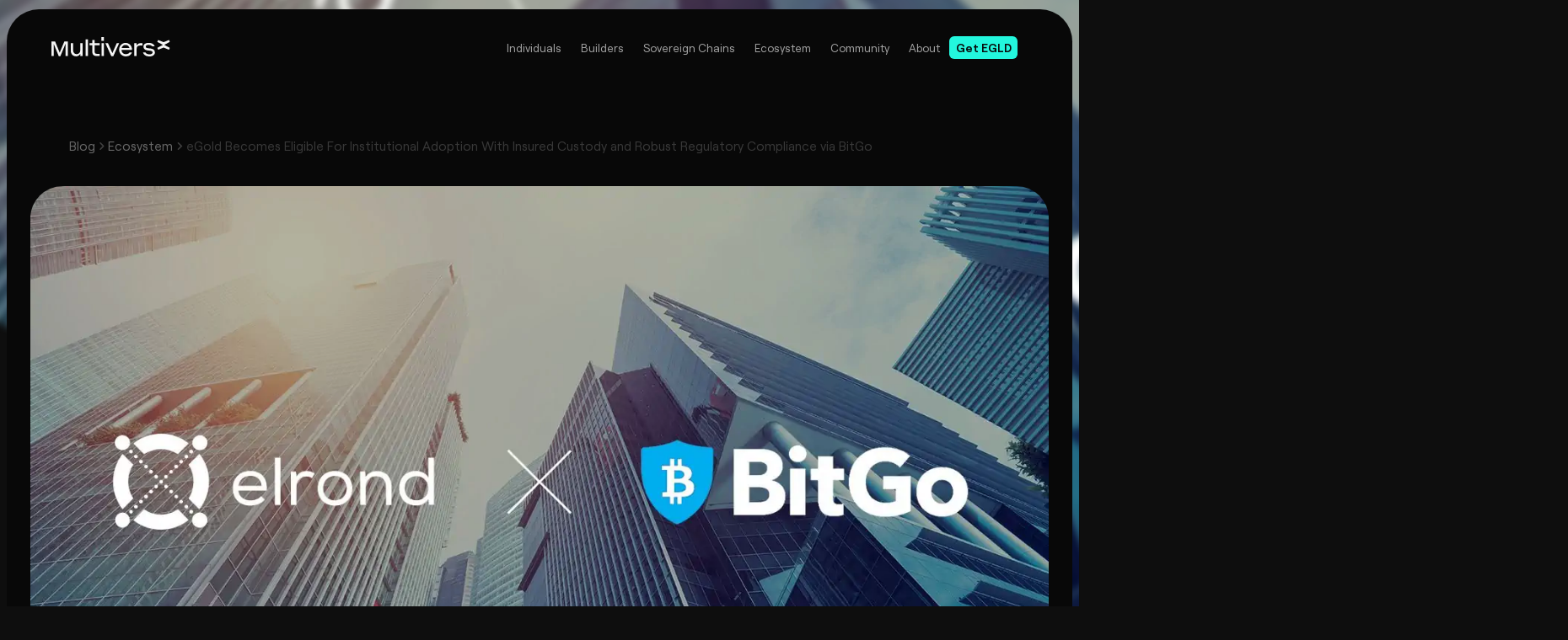

--- FILE ---
content_type: text/html; charset=utf-8
request_url: https://multiversx.com/blog/egold-qualified-insured-custody-bitgo
body_size: 24417
content:
<!DOCTYPE html><!-- Last Published: Tue Jan 13 2026 14:22:11 GMT+0000 (Coordinated Universal Time) --><html data-wf-domain="multiversx.com" data-wf-page="659d099bc3a3a93fcfd22609" data-wf-site="6597cc7be68d63ec0c8ce338" lang="en" data-wf-collection="659d099bc3a3a93fcfd225dc" data-wf-item-slug="egold-qualified-insured-custody-bitgo"><head><meta charset="utf-8"/><title>eGold Becomes Eligible For Institutional Adoption With Insured Custody and Robust Regulatory Compliance via BitGo — The MultiversX Blog</title><meta content="Thanks to the collaboration with BitGo, eGold now satisfies all necessary criteria for regulated institutional investors and is to be integrated into platforms adhering to strict regulatory standards" name="description"/><meta content="eGold Becomes Eligible For Institutional Adoption With Insured Custody and Robust Regulatory Compliance via BitGo — The MultiversX Blog" property="og:title"/><meta content="Thanks to the collaboration with BitGo, eGold now satisfies all necessary criteria for regulated institutional investors and is to be integrated into platforms adhering to strict regulatory standards" property="og:description"/><meta content="eGold Becomes Eligible For Institutional Adoption With Insured Custody and Robust Regulatory Compliance via BitGo — The MultiversX Blog" property="twitter:title"/><meta content="Thanks to the collaboration with BitGo, eGold now satisfies all necessary criteria for regulated institutional investors and is to be integrated into platforms adhering to strict regulatory standards" property="twitter:description"/><meta property="og:type" content="website"/><meta content="summary_large_image" name="twitter:card"/><meta content="width=device-width, initial-scale=1" name="viewport"/><meta content="fQY83aznMJcVxdxs0Nh3B5c2rAboy8Cr2HmRYsLxMW0" name="google-site-verification"/><link href="https://cdn.prod.website-files.com/6597cc7be68d63ec0c8ce338/css/mvx-dev-2.webflow.shared.6a93c43d4.min.css" rel="stylesheet" type="text/css" integrity="sha384-apPEPUmyTPvDtP6swW9KdcdHudx1NhcXSwbC2Ow5Din1YpecAG/bkCA9rDFxEctV" crossorigin="anonymous"/><link href="https://cdn.prod.website-files.com/6597cc7be68d63ec0c8ce338/css/mvx-dev-2.webflow.659d099bc3a3a93fcfd22609-d66ec1d48.min.css" rel="stylesheet" type="text/css" integrity="sha384-b8K36VFZxIqMztgvzB1vmVW8fXfFQPgUED3Z4Jle09OXtsMCFTJlL6q2m8vJrwhB" crossorigin="anonymous"/><script type="text/javascript">!function(o,c){var n=c.documentElement,t=" w-mod-";n.className+=t+"js",("ontouchstart"in o||o.DocumentTouch&&c instanceof DocumentTouch)&&(n.className+=t+"touch")}(window,document);</script><link href="https://cdn.prod.website-files.com/6597cc7be68d63ec0c8ce338/659fac9803a2ed0a7f75022b_X-Favicon-32.png" rel="shortcut icon" type="image/x-icon"/><link href="https://cdn.prod.website-files.com/6597cc7be68d63ec0c8ce338/659fac9b8d96a7bdeced582c_X-Favicon-256.png" rel="apple-touch-icon"/><script async="" src="https://www.googletagmanager.com/gtag/js?id=G-96HM7BQNYF"></script><script type="text/javascript">window.dataLayer = window.dataLayer || [];function gtag(){dataLayer.push(arguments);}gtag('set', 'developer_id.dZGVlNj', true);gtag('js', new Date());gtag('config', 'G-96HM7BQNYF');</script><script src="https://www.google.com/recaptcha/api.js" type="text/javascript"></script><style>
  /* Scrollbar Style */
::-webkit-scrollbar {
		width: 8px;
        padding: 2.5px;
   	}

    /* Track */
    ::-webkit-scrollbar-track {
            background-color: #262626;
        }

    /* Handle */
    ::-webkit-scrollbar-thumb {
            background: #404040;
      		border-radius: var(--size--24);
        }

    ::-webkit-scrollbar-thumb:window-inactive {
            background: #262626; 
      		border-radius: var(--size--24);

        }
  
html:not(.wf-editor) [data-gsap-hidden],
html:not(.wf-editor) [data-gsap-bento-stagger] {
  visibility: hidden;
}
</style>

<link rel="stylesheet" href="https://cdn.jsdelivr.net/npm/swiper@8/swiper-bundle.min.css"/>

<!-- Finsweet Cookie Consent -->
<script async src="https://cdn.jsdelivr.net/npm/@finsweet/cookie-consent@1/fs-cc.js" fs-cc-mode="opt-in"></script>

<!-- Twitter conversion tracking base code -->
<script>
!function(e,t,n,s,u,a){e.twq||(s=e.twq=function(){s.exe?s.exe.apply(s,arguments):s.queue.push(arguments);
},s.version='1.1',s.queue=[],u=t.createElement(n),u.async=!0,u.src='https://static.ads-twitter.com/uwt.js',
a=t.getElementsByTagName(n)[0],a.parentNode.insertBefore(u,a))}(window,document,'script');
twq('config','op9i1');
  
   // Insert Twitter Event ID
  twq('event', 'tw-op9i1-q0565', {
    conversion_id: null // use this to pass a unique ID for the conversion event for deduplication (e.g. order id '1a2b3c')
  });
</script>
<!-- End Twitter conversion tracking base code --><!-- Finsweet Attributes -->
<script async type="module"
src="https://cdn.jsdelivr.net/npm/@finsweet/attributes@2/attributes.js"
fs-toc
></script>

<!-- Facebook Meta Tags -->
<meta property="og:image" content="https://cdn.multiversx.com/webflow/blog/65b572db7f1c1fc3accf65f2_elrond-x-bitgo-v3.webp">

<!-- Twitter Meta Tags -->
<meta name="twitter:card" content="summary_large_image">
<meta name="twitter:image" content="https://cdn.multiversx.com/webflow/blog/65b572db7f1c1fc3accf65f2_elrond-x-bitgo-v3.webp">

<script type="text/javascript" src="//platform-api.sharethis.com/js/sharethis.js#property=#{property?._id}&product=custom-share-buttons&source=platform"></script>

<script type="application/ld+json">
{
  "@context": "https://schema.org/", 
  "@type": "BreadcrumbList", 
  "itemListElement": [{
    "@type": "ListItem", 
    "position": 1, 
    "name": "Blog",
    "item": "https://multiversx.com/blog"  
  },{
    "@type": "ListItem", 
    "position": 2, 
    "name": "Ecosystem Category — The MultiversX Blog",
    "item": "https://multiversx.com/categories/ecosystem"  
  },{
    "@type": "ListItem", 
    "position": 3, 
    "name": "eGold Becomes Eligible For Institutional Adoption With Insured Custody and Robust Regulatory Compliance via BitGo — The MultiversX Blog",
    "item": "https://multiversx.com/blog/egold-qualified-insured-custody-bitgo"  
  }]
}
</script>

<script type="application/ld+json">
{
  "@context": "https://schema.org",
  "@type": "BlogPosting",
  "mainEntityOfPage": {
    "@type": "WebPage",
    "@id": "https://multiversx.com/blog/egold-qualified-insured-custody-bitgo"
  },
  "headline": "eGold Becomes Eligible For Institutional Adoption With Insured Custody and Robust Regulatory Compliance via BitGo",
  "description": "Thanks to the collaboration with BitGo, eGold now satisfies all necessary criteria for regulated institutional investors and is to be integrated into platforms adhering to strict regulatory standards",
  "image": "https://cdn.multiversx.com/webflow/blog/65b572db7f1c1fc3accf65f2_elrond-x-bitgo-v3.webp",  
  "author": {
    "@type": "Person",
    "name": "Beniamin Mincu",
    "url": "https://twitter.com/beniaminmincu"
  },  
  "publisher": {
    "@type": "Organization",
    "name": "MultiversX",
    "logo": {
      "@type": "ImageObject",
      "url": "https://cdn.multiversx.com/webflow/MultiversX-Logo.svg"
    }
  },
  "datePublished": "Dec 17, 2020",
  "dateModified": "Dec 10, 2024"
}
</script><script src="https://cdn.prod.website-files.com/6597cc7be68d63ec0c8ce338%2F652d31f3dc22d7b4ee708e44%2F65e8329da8133b63e80894bb%2Fclarity_script-5.0.5.js" type="text/javascript"></script></head><body><div class="page-wrap"><div class="global-styles z-2000"><div class="html w-embed"><style>
/* ALL PAGES CSS */

/* Fluid Design */
  html { font-size: calc(0.625rem + 0.41666666666666663vw); }
  @media screen and (max-width:1920px) { html { font-size: calc(0.625rem + 0.41666666666666674vw); } }
  @media screen and (max-width:1440px) { html { font-size: calc(0.5991091314031181rem + 0.4454342984409799vw); } }
  @media screen and (max-width:991px) { html { font-size: calc(0.51611328125rem + 0.78125vw); } }
  @media screen and (max-width:479px) { html { font-size: calc(0.7494769874476988rem + 0.8368200836820083vw); } }

.container {
  max-width: var(--size--1280);
}

/* Fonts */
@font-face {
  font-family: "Roobert";
  src: url("https://cdn.multiversx.com/fonts/roobert/light.woff2") format("woff2"),
       url("https://cdn.multiversx.com/fonts/roobert/light.woff") format("woff"),
       url("https://cdn.multiversx.com/fonts/roobert/light.otf") format("opentype");
  font-style: normal;
  font-weight: 300;
  font-display: swap;
}

@font-face {
  font-family: "Roobert";
  src: url("https://cdn.multiversx.com/fonts/roobert/regular.woff2") format("woff2"),
       url("https://cdn.multiversx.com/fonts/roobert/regular.woff") format("woff"),
       url("https://cdn.multiversx.com/fonts/roobert/regular.otf") format("opentype");
  font-style: normal;
  font-weight: 400;
  font-display: swap;
}

@font-face {
  font-family: "Roobert";
  src: url("https://cdn.multiversx.com/fonts/roobert/medium.woff2") format("woff2"),
       url("https://cdn.multiversx.com/fonts/roobert/medium.woff") format("woff"),
       url("https://cdn.multiversx.com/fonts/roobert/medium.otf") format("opentype");
  font-style: normal;
  font-weight: 500;
  font-display: swap;
}

@font-face {
  font-family: "Roobert";
  src: url("https://cdn.multiversx.com/fonts/roobert/semibold.woff2") format("woff2"),
       url("https://cdn.multiversx.com/fonts/roobert/semibold.woff") format("woff"),
       url("https://cdn.multiversx.com/fonts/roobert/semibold.otf") format("opentype");
  font-style: normal;
  font-weight: 600;
  font-display: swap;
}

@font-face {
  font-family: "Roobert";
  src: url("https://cdn.multiversx.com/fonts/roobert/bold.woff2") format("woff2"),
       url("https://cdn.multiversx.com/fonts/roobert/bold.woff") format("woff"),
       url("https://cdn.multiversx.com/fonts/roobert/bold.otf") format("opentype");
  font-style: normal;
  font-weight: 700;
  font-display: swap;
}

/* Main Variables */
:root {
  --main-dark: var(--color--teal-400);
  --main-light: var(--color--neutral-900);
  --font-family-roobert-pro: "Roobert", system-ui;
}
  
body {
  font-family: var(--font-family-roobert-pro);
}

/* Global Styles */
::selection {
	background: var(--main-dark);
  color: var(--main-light);
  text-shadow: none;
}
img::selection, svg::selection {
	background: transparent;
}

  /* prevent horizontal scroll */
  .page-wrap, .inner-wrapper, [clip="true"] {
    overflow: clip;
  }

/* Link color inherits from parent font color  */
a {
	color: inherit;
}

[line-clamp="3"] {
     		display: -webkit-box;
        -webkit-line-clamp: 3;
        -webkit-box-orient: vertical; 
        overflow: hidden;
     }

[line-clamp="2"] {
     		display: -webkit-box;
        -webkit-line-clamp: 2;
        -webkit-box-orient: vertical; 
        overflow: hidden;
     }

[line-clamp="1"] {
     		display: -webkit-box;
        -webkit-line-clamp: 1;
        -webkit-box-orient: vertical; 
        overflow: hidden;
     }

[bg-step="dark"] {
  background-color: var(--color--black-1000);
}

[bg-step="grey"] {
  background-color: var(--color--neutral-900);
}

/* text-balance  */
[balance=""] {text-wrap: balance;}

@media screen and (max-width: 575px){
  .g-recaptcha {
    transform:scale(0.77);
    -webkit-transform:scale(0.77);
    transform-origin:0 0;
    -webkit-transform-origin:0 0;
  }
}

.add-divider {
    height: var(--px--1); !important
    width: 100%; !important
}

/* Card hover CSS */
.notable-projects_link .card_img-12r {
    opacity: 0.4;
    transition: opacity 0.3s ease-out;
}

.notable-projects_link:hover .card_img-12r {
    opacity: 1;
}

.outline_siri, .is--siri{
  background: conic-gradient(from 180deg at 50% 50%, rgba(188, 130, 243, 0.15) 60.240139961242676deg, rgba(245, 185, 234, 0.15) 85.1531571149826deg, rgba(141, 153, 255, 0.15) 126.66306138038635deg, rgba(170, 110, 238, 0.15) 209.3291187286377deg, rgba(255, 103, 120, 0.15) 250.91121196746826deg, rgba(255, 186, 113, 0.15) 291.4154005050659deg, rgba(198, 134, 255, 0.15) 332.6585268974304deg);
}

/* Table CSS */
  table {
    border-collapse: collapse;
    width: 100%;
    border: 1px solid var(--color--neutral-900);
    border-radius: var(--size--4);
    overflow: hidden; /* Ensures radius is respected if borders are collapsed */
  }
  th, td {
    text-align: left;
    padding: 8px;
    border-bottom: 1px solid var(--color--neutral-900);
  }
  thead th {
    background-color: var(--color--neutral-900);
  }
</style></div><div class="global-styles"><div class="html w-embed"><style>

/* Jersey 25 */
@font-face {
  font-family: "Jersey 25";
  src: url("https://cdn.multiversx.com/webflow/fonts/Jersey25/Jersey25-Regular.woff2") format("woff2");
  font-style: normal;
  font-weight: 400;
  font-display: swap;
}

</style></div></div></div><div class="global-styles z-2000"><div class="html w-embed"><style>
/* 0) Neutralize the Rich Text figure wrapper so embeds/tables can scroll */
.rich-text figure {
  width: 100% !important;
  max-width: 100% !important;
  display: block !important;
  overflow: visible !important;
  margin-left: 0 !important;
  margin-right: 0 !important;
  
}

/* 0.1) Safety: if a parent is flex, let children shrink */
.blog_body > * { min-width: 0; }

/* 1) Your table styles — scoped to the CMS Rich Text */
.rich-text .tablmvx_instance {
  display: flex;
  overflow: clip;
    box-sizing: border-box;
  border-top-left-radius: var(--size--16);
  border-top-right-radius: var(--size--16);
  border-bottom-left-radius: var(--size--16);
  border-bottom-right-radius: var(--size--16);
  box-shadow: 0 0 0 1px var(--color--neutral-850);
  line-height: var(--percentage--100) !important;
  min-width: 0; /* critical when inside flex parents */
  margin-bottom: var(--size--24);
}

.rich-text .tablmvx_table {
  width: var(--percent--100);
  flex: 0 0 auto;
  border: 0;
  border-radius: 1rem;
  text-align: left;
  border-collapse: collapse;
}

.rich-text .tablmvx_header {
  padding: var(--size--12);
  border: 1px none var(--color--neutral-850);
  font-size: var(--size--16);
  font-weight: 600;
  text-align: left;
}

.rich-text .tablmvx_row {
  border-style: solid none;
  border-width: 0.5px;
  border-color: var(--color--neutral-850);
  text-align: left;
}

.rich-text .tablmvx_row.is--odd {
  background-color: var(--color--neutral-900);
}

.rich-text .tablmvx_cell {
  padding: var(--size--12);
  border: 1px none #000;
  opacity: var(--percentage--70);
  font-size: var(--size--16);
}

.rich-text .tablmvx_head {
    border: 1px none var(--color--neutral-850);
    border-top-left-radius: var(--size--16);
    background-color: var(--color--neutral-900);
    overflow: hidden;
}

/* 2) Mobile rules (with the missing brace fixed) */
@media screen and (max-width: 991px) {
  .rich-text .tablmvx_instance {
    overflow: auto;
    width: 90vw;
    -webkit-overflow-scrolling: touch;
  }
  .rich-text .tablmvx_table {
    width: 600px;
  }
}

.rich-text .tablmvx_cell,
.rich-text .tablmvx_header {
  vertical-align: top;
}

</style></div></div><nav class="nav"><div click="off" class="nav-overlay"></div><div class="nav-menu_backdrop"><a aria-label="Home" href="/" class="nav_logo-link w-inline-block"><div class="mvx_logo w-embed"><svg width="100%" height="100%" viewBox="0 0 147 24" fill="none" xmlns="http://www.w3.org/2000/svg">
<g clip-path="url(#clip0_9663_55479)">
<path d="M10.1995 19.3363L15.9517 5.47266H20.2406V23.5483H17.4132V8.23811L11.058 23.6448H9.02423L2.73211 8.33467V23.5483H0V5.47266H4.47972L10.1995 19.3363Z" fill="currentColor"></path>
<path d="M35.7195 20.6221C35.1149 21.9082 33.3691 23.9031 30.4767 23.9031C26.5676 23.9031 23.8984 20.9117 23.8984 16.7945V7.66016H26.8213V16.248C26.8213 19.2393 28.5059 21.2014 31.1751 21.2014C33.8442 21.2014 35.7195 19.1756 35.7195 16.248V7.66016H38.612V23.5497H35.7195V20.6221Z" fill="currentColor"></path>
<path d="M59.712 23.5479H55.9936C52.3381 23.5479 50.497 21.779 50.497 18.2411V10.2963H47.0469V7.6584H50.497V3.65234H53.3895V7.6584H59.712V10.2963H53.3895V17.5652C53.3895 19.8807 54.12 20.8462 56.6308 20.8462H59.7139V23.5479H59.712Z" fill="currentColor"></path>
<path d="M76.4665 23.8375H74.1467L66.7422 7.66016H69.9835L75.3848 19.9134L80.7556 7.66016H83.7414L76.4648 23.8375H76.4665Z" fill="currentColor"></path>
<path d="M99.7262 15.9578H86.6669C86.8254 18.9164 88.9239 21.2337 92.0051 21.2337C95.0863 21.2337 96.4218 19.5285 96.6756 19.0148H99.5355C99.2817 20.3975 97.2785 23.9354 92.0051 23.9354C87.1439 23.9354 83.7422 20.2681 83.7422 15.6044C83.7422 10.9407 87.142 7.27344 91.7171 7.27344C96.2922 7.27344 99.7246 10.7476 99.7246 15.9578H99.7262ZM86.8576 13.513H96.5171C95.7866 11.101 94.102 9.782 91.7191 9.782C89.1777 9.782 87.4605 11.1975 86.8576 13.513Z" fill="currentColor"></path>
<path d="M105.423 23.5464H102.531V7.65878H105.423V10.5864C105.868 9.42771 107.203 7.53125 110.889 7.53125H112.585V10.4589H110.826C106.791 10.4589 105.425 11.745 105.425 14.576V23.5501L105.423 23.5464Z" fill="currentColor"></path>
<path d="M118.947 16.5694C115.928 16.216 113.799 14.7676 113.799 11.8419C113.799 8.91612 116.405 7.21094 120.249 7.21094C125.557 7.21094 127.273 9.97639 127.78 11.585H124.697C124.348 11.166 123.172 9.71953 120.248 9.71953C117.865 9.71953 116.657 10.5885 116.657 11.7454C116.657 12.9022 117.453 13.578 119.326 13.8039C120.564 13.9643 121.328 14.0298 122.694 14.1902C126.412 14.6729 127.999 16.2797 127.999 19.2073C127.999 21.8781 125.584 24.0004 121.137 24.0004C115.608 24.0004 113.669 20.5591 113.32 19.1126H116.403C116.562 19.6263 117.832 21.4281 121.139 21.4281C123.808 21.4281 125.111 20.4625 125.111 19.2092C125.111 17.9558 124.443 17.2143 122.314 16.9574L118.947 16.5712V16.5694Z" fill="currentColor"></path>
<path d="M61.875 0H64.8934V4.59998H61.875V0ZM61.9381 7.65508H64.8303V23.5446H61.9381V7.65508Z" fill="currentColor"></path>
<path d="M42.2734 2.77344H45.1659V23.5435H42.2734V2.77344Z" fill="currentColor"></path>
<path d="M139.605 9.68472L146.628 5.91367L145.447 3.63281L139.017 6.24704C138.851 6.31447 138.668 6.31447 138.502 6.24704L132.071 3.63281L130.891 5.91367L137.913 9.68472L130.891 13.4558L132.071 15.7367L138.502 13.1224C138.668 13.055 138.851 13.055 139.017 13.1224L145.447 15.7367L146.628 13.4558L139.605 9.68472Z" fill="currentColor"></path>
</g>
<defs>
<clipPath id="clip0_9663_55479">
<rect width="146.63" height="24" fill="currentColor"></rect>
</clipPath>
</defs>
</svg></div></a><div class="nav_link-holder"><div class="nav_link-wrap"><div class="nav_link-wrap_center"><div data-w-id="fe114a81-c737-8ebb-8aa2-fa66197d4c69" class="nav-link_drop-wrap"><div class="drop_trigger"><div class="nav-llnk"><div>Individuals</div><div class="show_tablet"><div class="icon_16 w-embed"><svg width="100%" height="100%" viewBox="0 0 7 11" fill="none" xmlns="http://www.w3.org/2000/svg">
<path d="M6.08984 5.03516C6.33594 5.30859 6.33594 5.71875 6.08984 5.96484L1.71484 10.3398C1.44141 10.6133 1.03125 10.6133 0.785156 10.3398C0.511719 10.0938 0.511719 9.68359 0.785156 9.4375L4.69531 5.52734L0.785156 1.58984C0.511719 1.34375 0.511719 0.933594 0.785156 0.6875C1.03125 0.414062 1.44141 0.414062 1.6875 0.6875L6.08984 5.03516Z" fill="currentColor"></path>
</svg></div></div></div></div><div class="drop_open"><div class="drop_holder"><div clip="true" class="nav-link_product-wrap"><div class="nav-link_product-col"><img src="https://cdn.multiversx.com/webflow/Glass%20shield%404-1080x1080%201.webp" alt="" loading="lazy" class="nav-individual_visual is-individuals"/><img src="https://cdn.multiversx.com/webflow/nav-individual-grid.webp" alt="" loading="lazy" class="nav-individual_grid"/><div class="nav-link_product-col-inside relative"><a href="https://help.multiversx.com/en/" target="_blank" class="nav-link_separate w-inline-block"><div class="p_14">Support</div><div class="icon_10 w-embed"><svg width="100%" height="100%" viewBox="0 0 8 8" fill="none" xmlns="http://www.w3.org/2000/svg">
<path d="M7.1875 0C7.49219 0 7.75 0.257812 7.75 0.5625V6.1875C7.75 6.51562 7.49219 6.75 7.1875 6.75C6.85938 6.75 6.625 6.51562 6.625 6.1875V1.92188L1.21094 7.33594C0.976562 7.57031 0.625 7.57031 0.414062 7.33594C0.179688 7.125 0.179688 6.77344 0.414062 6.5625L5.82812 1.14844H1.5625C1.23438 1.14844 1 0.890625 1 0.585938C1 0.257812 1.23438 0.0234375 1.5625 0.0234375H7.1875V0Z" fill="currentColor"></path>
</svg></div></a><a href="https://linktr.ee/multiversx" target="_blank" class="nav-link_separate w-inline-block"><div class="p_14">See official channels</div><div class="icon_10 w-embed"><svg width="100%" height="100%" viewBox="0 0 8 8" fill="none" xmlns="http://www.w3.org/2000/svg">
<path d="M7.1875 0C7.49219 0 7.75 0.257812 7.75 0.5625V6.1875C7.75 6.51562 7.49219 6.75 7.1875 6.75C6.85938 6.75 6.625 6.51562 6.625 6.1875V1.92188L1.21094 7.33594C0.976562 7.57031 0.625 7.57031 0.414062 7.33594C0.179688 7.125 0.179688 6.77344 0.414062 6.5625L5.82812 1.14844H1.5625C1.23438 1.14844 1 0.890625 1 0.585938C1 0.257812 1.23438 0.0234375 1.5625 0.0234375H7.1875V0Z" fill="currentColor"></path>
</svg></div></a></div><div class="nav_partner-apply-wrap"><div class="nav_partner-apply"><div><div class="p_14">Get and stake EGLD</div><div class="p_14 text_neutral-400">Limited supply. Unlimited potential.</div></div><div class="spacer_24"></div><a href="https://buy.multiversx.com" target="_blank" class="btn teal-small w-inline-block"><div color-mode="light" class="btn_bg bg_dark-teal"></div><div class="p_14">Get EGLD</div><div class="icon_14 w-embed"><svg width="100%" height="100%" viewBox="0 0 14 12" fill="none" xmlns="http://www.w3.org/2000/svg">
<path d="M12.8516 6.62891L8.47656 11.0039C8.14844 11.3594 7.57422 11.3594 7.24609 11.0039C6.89062 10.6758 6.89062 10.1016 7.24609 9.77344L10.1172 6.875H1.75C1.25781 6.875 0.875 6.49219 0.875 6C0.875 5.53516 1.25781 5.125 1.75 5.125H10.1172L7.24609 2.25391C6.89062 1.92578 6.89062 1.35156 7.24609 1.02344C7.57422 0.667969 8.14844 0.667969 8.47656 1.02344L12.8516 5.39844C13.207 5.72656 13.207 6.30078 12.8516 6.62891Z" fill="currentColor"></path>
</svg></div></a></div></div></div><div class="nav-link_product-col-menu"><a href="/individuals/get-started" class="nav-llnk_drop-down w-inline-block"><img src="https://cdn.prod.website-files.com/6597cc7be68d63ec0c8ce338/65b3c1882ddd272af2a20ff4_get%20started.svg" loading="lazy" alt="" class="icon_20"/><div class="f_vertical-left"><div class="nav-llnk_drop-down-text-wrap"><div class="p_14">Get Started</div></div><div class="spacer_4"></div><div class="p_14 text_neutral-500">Blockchain to the power of X</div></div></a><a href="/egld" class="nav-llnk_drop-down w-inline-block"><img src="https://cdn.prod.website-files.com/6597cc7be68d63ec0c8ce338/65b3c26ad535507c01e3f39b_egld.svg" loading="lazy" alt="" class="icon_20"/><div class="f_vertical-left"><div class="nav-llnk_drop-down-text-wrap"><div class="p_14">The EGLD Token</div></div><div class="spacer_4"></div><div class="p_14 text_neutral-500">eGold is the currency of MultiversX</div></div></a><a href="/on-chain-2fa" class="nav-llnk_drop-down w-inline-block"><img src="https://cdn.prod.website-files.com/6597cc7be68d63ec0c8ce338/65b3c26ab329b571e668cd5f_2fa.svg" loading="lazy" alt="" class="icon_20"/><div class="f_vertical-left"><div class="nav-llnk_drop-down-text-wrap"><div class="p_14">On-chain 2FA</div></div><div class="spacer_4"></div><div class="p_14 text_neutral-500">Easy to setup, impossible to break, unique to MultiversX</div></div></a><a href="/staking" class="nav-llnk_drop-down w-inline-block"><img src="https://cdn.prod.website-files.com/6597cc7be68d63ec0c8ce338/65b3c2698b28607b2100ea6a_staking.svg" loading="lazy" alt="" class="icon_20"/><div class="f_vertical-left"><div class="nav-llnk_drop-down-text-wrap"><div class="p_14">Staking</div></div><div class="spacer_4"></div><div class="p_14 text_neutral-500">Secure the network and earn rewards</div></div></a><a href="https://environment.multiversx.com/" target="_blank" class="nav-llnk_drop-down w-inline-block"><img src="https://cdn.prod.website-files.com/6597cc7be68d63ec0c8ce338/65b3c18833707c9f6a095d66_Sustainability.svg" loading="lazy" alt="" class="icon_20"/><div class="f_vertical-left"><div class="nav-llnk_drop-down-text-wrap"><div class="p_14">Sustainability</div><div class="icon_10 w-embed"><svg width="100%" height="100%" viewBox="0 0 8 8" fill="none" xmlns="http://www.w3.org/2000/svg">
<path d="M7.1875 0C7.49219 0 7.75 0.257812 7.75 0.5625V6.1875C7.75 6.51562 7.49219 6.75 7.1875 6.75C6.85938 6.75 6.625 6.51562 6.625 6.1875V1.92188L1.21094 7.33594C0.976562 7.57031 0.625 7.57031 0.414062 7.33594C0.179688 7.125 0.179688 6.77344 0.414062 6.5625L5.82812 1.14844H1.5625C1.23438 1.14844 1 0.890625 1 0.585938C1 0.257812 1.23438 0.0234375 1.5625 0.0234375H7.1875V0Z" fill="currentColor"></path>
</svg></div></div><div class="spacer_4"></div><div class="p_14 text_neutral-500">Towards a more responsible and sustainable infrastructure</div></div></a></div></div></div><div class="drop-open_icon individuals w-embed"><svg width="100%" height="100%" viewBox="0 0 42 15" fill="none" xmlns="http://www.w3.org/2000/svg">
<path d="M17.4768 1.34622C19.2507 -0.0395971 21.7319 -0.0692252 23.5383 1.27385L42 15H0L17.4768 1.34622Z" fill="currentColor"></path>
</svg></div></div></div><div data-w-id="f48ab5da-4350-7b50-2de3-258870a7d043" class="nav-link_drop-wrap"><div class="drop_trigger"><div class="nav-llnk"><div>Builders</div><div class="show_tablet"><div class="icon_16 w-embed"><svg width="100%" height="100%" viewBox="0 0 7 11" fill="none" xmlns="http://www.w3.org/2000/svg">
<path d="M6.08984 5.03516C6.33594 5.30859 6.33594 5.71875 6.08984 5.96484L1.71484 10.3398C1.44141 10.6133 1.03125 10.6133 0.785156 10.3398C0.511719 10.0938 0.511719 9.68359 0.785156 9.4375L4.69531 5.52734L0.785156 1.58984C0.511719 1.34375 0.511719 0.933594 0.785156 0.6875C1.03125 0.414062 1.44141 0.414062 1.6875 0.6875L6.08984 5.03516Z" fill="currentColor"></path>
</svg></div></div></div></div><div class="drop_open"><div class="drop_holder"><div clip="true" class="nav-link_product-wrap"><div class="nav-link_product-col"><div class="nav-link_product-col-inside"><a href="https://docs.multiversx.com/validators/overview" target="_blank" class="nav-link_separate w-inline-block"><div class="p_14">Become a Validator</div><div class="icon_10 w-embed"><svg width="100%" height="100%" viewBox="0 0 8 8" fill="none" xmlns="http://www.w3.org/2000/svg">
<path d="M7.1875 0C7.49219 0 7.75 0.257812 7.75 0.5625V6.1875C7.75 6.51562 7.49219 6.75 7.1875 6.75C6.85938 6.75 6.625 6.51562 6.625 6.1875V1.92188L1.21094 7.33594C0.976562 7.57031 0.625 7.57031 0.414062 7.33594C0.179688 7.125 0.179688 6.77344 0.414062 6.5625L5.82812 1.14844H1.5625C1.23438 1.14844 1 0.890625 1 0.585938C1 0.257812 1.23438 0.0234375 1.5625 0.0234375H7.1875V0Z" fill="currentColor"></path>
</svg></div></a><a href="https://docs.multiversx.com/" target="_blank" class="nav-link_separate w-inline-block"><div class="p_14">Documentation</div><div class="icon_10 w-embed"><svg width="100%" height="100%" viewBox="0 0 8 8" fill="none" xmlns="http://www.w3.org/2000/svg">
<path d="M7.1875 0C7.49219 0 7.75 0.257812 7.75 0.5625V6.1875C7.75 6.51562 7.49219 6.75 7.1875 6.75C6.85938 6.75 6.625 6.51562 6.625 6.1875V1.92188L1.21094 7.33594C0.976562 7.57031 0.625 7.57031 0.414062 7.33594C0.179688 7.125 0.179688 6.77344 0.414062 6.5625L5.82812 1.14844H1.5625C1.23438 1.14844 1 0.890625 1 0.585938C1 0.257812 1.23438 0.0234375 1.5625 0.0234375H7.1875V0Z" fill="currentColor"></path>
</svg></div></a><a href="https://discord.gg/multiversxbuilders" target="_blank" class="nav-link_separate w-inline-block"><div class="p_14">Developer Discord</div><div class="icon_10 w-embed"><svg width="100%" height="100%" viewBox="0 0 8 8" fill="none" xmlns="http://www.w3.org/2000/svg">
<path d="M7.1875 0C7.49219 0 7.75 0.257812 7.75 0.5625V6.1875C7.75 6.51562 7.49219 6.75 7.1875 6.75C6.85938 6.75 6.625 6.51562 6.625 6.1875V1.92188L1.21094 7.33594C0.976562 7.57031 0.625 7.57031 0.414062 7.33594C0.179688 7.125 0.179688 6.77344 0.414062 6.5625L5.82812 1.14844H1.5625C1.23438 1.14844 1 0.890625 1 0.585938C1 0.257812 1.23438 0.0234375 1.5625 0.0234375H7.1875V0Z" fill="currentColor"></path>
</svg></div></a></div><img src="https://cdn.multiversx.com/webflow/tutorials_bg-2.webp" alt="" loading="lazy" class="nav_partner-visual"/><img src="https://cdn.multiversx.com/webflow/nav-individual-grid.webp" alt="" loading="lazy" class="nav-individual_grid"/></div><div class="nav-link_product-col-menu"><a href="/builders-hub" class="nav-llnk_drop-down w-inline-block"><img src="https://cdn.prod.website-files.com/6597cc7be68d63ec0c8ce338/65b3c1882ddd272af2a20ff4_get%20started.svg" loading="lazy" alt="" class="icon_20"/><div class="f_vertical-left"><div class="nav-llnk_drop-down-text-wrap"><div class="p_14">Builders Hub</div></div><div class="spacer_4"></div><div class="p_14 text_neutral-500">Discover all MultiversX has to offer and take the first step today</div></div></a><a href="/builders/tutorials/build-your-first-multiversx-dapp-in-30-minutes" class="nav-llnk_drop-down w-inline-block"><img src="https://cdn.prod.website-files.com/6597cc7be68d63ec0c8ce338/66fe7314e027e9068262ef51_fast.svg" loading="lazy" alt="" class="icon_20"/><div class="f_vertical-left"><div class="nav-llnk_drop-down-text-wrap"><div class="p_14">Build a dApp in 30 minutes</div></div><div class="spacer_4"></div><div class="p_14 text_neutral-500">Create your first MultiversX dApp</div></div></a><a href="/builders/tutorials" class="nav-llnk_drop-down w-inline-block"><img src="https://cdn.prod.website-files.com/6597cc7be68d63ec0c8ce338/65b3d9e55f9bb2f5fffc56d1_Fundamentals.svg" loading="lazy" alt="" class="icon_20"/><div class="f_vertical-left"><div class="nav-llnk_drop-down-text-wrap"><div class="p_14">Tutorials</div><div class="link-flavor new"><div class="powered-text_inner"><div class="text_semibold text_gradient-green-cyan">NEW</div></div></div></div><div class="spacer_4"></div><div class="p_14 text_neutral-500">Your journey starts here</div></div></a><a href="/builders/builder-tools-resources" class="nav-llnk_drop-down w-inline-block"><img src="https://cdn.prod.website-files.com/6597cc7be68d63ec0c8ce338/65f01ffb67f3d7c7ea49c5b1_Releases.svg" loading="lazy" alt="" class="icon_20"/><div class="f_vertical-left"><div class="nav-llnk_drop-down-text-wrap"><div class="p_14">Tools &amp; Resources</div></div><div class="spacer_4"></div><div class="p_14 text_neutral-500">Curated library of developer resources</div></div></a><a href="/releases" class="nav-llnk_drop-down w-inline-block"><img src="https://cdn.prod.website-files.com/6597cc7be68d63ec0c8ce338/65b3d9e48860f258227b942e_Technology.svg" loading="lazy" alt="" class="icon_20"/><div class="f_vertical-left"><div class="nav-llnk_drop-down-text-wrap"><div class="p_14">Releases</div></div><div class="spacer_4"></div><div class="p_14 text_neutral-500">Here’s a feed to help you catch up with our latest releases</div></div></a><a href="/roadmap" class="nav-llnk_drop-down w-inline-block"><img src="https://cdn.prod.website-files.com/6597cc7be68d63ec0c8ce338/65b3d9e44739f67bd9f4b4d4_Become%20a%20Validator.svg" loading="lazy" alt="" class="icon_20"/><div class="f_vertical-left"><div class="nav-llnk_drop-down-text-wrap"><div class="p_14">Tech Roadmap</div></div><div class="spacer_4"></div><div class="p_14 text_neutral-500">Provides a regularly updated<br/>high-level overview</div></div></a></div></div></div><div class="drop-open_icon builders w-embed"><svg width="100%" height="100%" viewBox="0 0 42 15" fill="none" xmlns="http://www.w3.org/2000/svg">
<path d="M17.4768 1.34622C19.2507 -0.0395971 21.7319 -0.0692252 23.5383 1.27385L42 15H0L17.4768 1.34622Z" fill="currentColor"></path>
</svg></div></div></div><a href="/sovereign-chains" class="nav-llnk w-inline-block"><div>Sovereign Chains</div><div class="show_tablet"><div class="icon_16 w-embed"><svg width="100%" height="100%" viewBox="0 0 7 11" fill="none" xmlns="http://www.w3.org/2000/svg">
<path d="M6.08984 5.03516C6.33594 5.30859 6.33594 5.71875 6.08984 5.96484L1.71484 10.3398C1.44141 10.6133 1.03125 10.6133 0.785156 10.3398C0.511719 10.0938 0.511719 9.68359 0.785156 9.4375L4.69531 5.52734L0.785156 1.58984C0.511719 1.34375 0.511719 0.933594 0.785156 0.6875C1.03125 0.414062 1.44141 0.414062 1.6875 0.6875L6.08984 5.03516Z" fill="currentColor"></path>
</svg></div></div></a><div data-w-id="f997643b-91a8-ddf8-1fe6-9295ab5ad346" class="nav-link_drop-wrap"><div class="drop_trigger"><div class="nav-llnk"><div>Ecosystem</div><div class="show_tablet"><div class="icon_16 w-embed"><svg width="100%" height="100%" viewBox="0 0 7 11" fill="none" xmlns="http://www.w3.org/2000/svg">
<path d="M6.08984 5.03516C6.33594 5.30859 6.33594 5.71875 6.08984 5.96484L1.71484 10.3398C1.44141 10.6133 1.03125 10.6133 0.785156 10.3398C0.511719 10.0938 0.511719 9.68359 0.785156 9.4375L4.69531 5.52734L0.785156 1.58984C0.511719 1.34375 0.511719 0.933594 0.785156 0.6875C1.03125 0.414062 1.44141 0.414062 1.6875 0.6875L6.08984 5.03516Z" fill="currentColor"></path>
</svg></div></div></div></div><div class="drop_open"><div class="drop_holder"><div clip="true" class="nav-link_product-wrap"><div class="nav-link_product-col"><div class="nav_partner-apply-wrap"><div class="nav_partner-apply"><div><div class="p_14">Partner Program</div><div class="p_14 text_neutral-400">Discover exciting opportunities</div></div><div class="spacer_24"></div><a href="https://form.typeform.com/to/SjFRIQaj" target="_blank" class="btn teal-small w-inline-block"><div color-mode="light" class="btn_bg bg_dark-teal"></div><div class="p_14">Become a Partner</div><div class="icon_14 w-embed"><svg width="100%" height="100%" viewBox="0 0 14 12" fill="none" xmlns="http://www.w3.org/2000/svg">
<path d="M12.8516 6.62891L8.47656 11.0039C8.14844 11.3594 7.57422 11.3594 7.24609 11.0039C6.89062 10.6758 6.89062 10.1016 7.24609 9.77344L10.1172 6.875H1.75C1.25781 6.875 0.875 6.49219 0.875 6C0.875 5.53516 1.25781 5.125 1.75 5.125H10.1172L7.24609 2.25391C6.89062 1.92578 6.89062 1.35156 7.24609 1.02344C7.57422 0.667969 8.14844 0.667969 8.47656 1.02344L12.8516 5.39844C13.207 5.72656 13.207 6.30078 12.8516 6.62891Z" fill="currentColor"></path>
</svg></div></a></div></div><img src="https://cdn.multiversx.com/webflow/The-Marble-Dyson-Marvel4-1024x1024-2.webp" alt="" loading="lazy" class="nav_partner-visual"/></div><div class="nav-link_product-col-menu"><a href="/ecosystem" class="nav-llnk_drop-down w-inline-block"><img src="https://cdn.prod.website-files.com/6597cc7be68d63ec0c8ce338/65b6146217c3ad76b11511ad_Discover.svg" loading="lazy" alt="" class="icon_20"/><div class="f_vertical-left"><div class="nav-llnk_drop-down-text-wrap"><div class="p_14">Discover</div></div><div class="spacer_4"></div><div class="p_14 text_neutral-500">Explore projects and partners from the MultiversX ecosystem</div></div></a><a href="/growthgames" class="nav-llnk_drop-down w-inline-block"><img src="https://cdn.prod.website-files.com/6597cc7be68d63ec0c8ce338/65f01ffb67f3d7c7ea49c5b1_Releases.svg" loading="lazy" alt="" class="icon_20"/><div class="f_vertical-left"><div class="nav-llnk_drop-down-text-wrap"><div class="p_14">Grants</div><div class="link-flavor new"><div class="powered-text_inner"><div class="text_semibold text_gradient-green-cyan">NEW</div></div></div></div><div class="spacer_4"></div><div class="p_14 text_neutral-500">Join the MultiversX Growth Games grants program</div></div></a><a href="/ecosystem/projects" class="nav-llnk_drop-down w-inline-block"><img src="https://cdn.prod.website-files.com/6597cc7be68d63ec0c8ce338/65b6146330193b184e32617d_Projects.svg" loading="lazy" alt="" class="icon_20"/><div class="f_vertical-left"><div class="nav-llnk_drop-down-text-wrap"><div class="p_14">Projects</div></div><div class="spacer_4"></div><div class="p_14 text_neutral-500">A new dimension of utility built and launched on MultiversX</div></div></a><a href="/ecosystem/partners" class="nav-llnk_drop-down w-inline-block"><img src="https://cdn.prod.website-files.com/6597cc7be68d63ec0c8ce338/65b6146221078c5d27b23d37_Partners.svg" loading="lazy" alt="" class="icon_20"/><div class="f_vertical-left"><div class="nav-llnk_drop-down-text-wrap"><div class="p_14">Partners</div></div><div class="spacer_4"></div><div class="p_14 text_neutral-500">Seamlessly connect with leading platforms and protocols</div></div></a><a href="/ecosystem/validators" class="nav-llnk_drop-down w-inline-block"><img src="https://cdn.prod.website-files.com/6597cc7be68d63ec0c8ce338/65b61462bcfbf52a02d3deca_Validators.svg" loading="lazy" alt="" class="icon_20"/><div class="f_vertical-left"><div class="nav-llnk_drop-down-text-wrap"><div class="p_14">Validators</div></div><div class="spacer_4"></div><div class="p_14 text_neutral-500">Help secure the network and earn rewards</div></div></a><a href="/ecosystem/service-providers" class="nav-llnk_drop-down w-inline-block"><img src="https://cdn.prod.website-files.com/6597cc7be68d63ec0c8ce338/65b6146330193b184e326188_Service%20Providers.svg" loading="lazy" alt="" class="icon_20"/><div class="f_vertical-left"><div class="nav-llnk_drop-down-text-wrap"><div class="p_14">Service Providers</div></div><div class="spacer_4"></div><div class="p_14 text_neutral-500">Bring your business to the MultiversX network</div></div></a></div></div></div><div class="drop-open_icon ecosystem w-embed"><svg width="100%" height="100%" viewBox="0 0 42 15" fill="none" xmlns="http://www.w3.org/2000/svg">
<path d="M17.4768 1.34622C19.2507 -0.0395971 21.7319 -0.0692252 23.5383 1.27385L42 15H0L17.4768 1.34622Z" fill="currentColor"></path>
</svg></div></div></div><div data-w-id="d4a768de-1b55-7610-cebd-14c0127a8cd3" class="nav-link_drop-wrap"><div class="drop_trigger"><div class="nav-llnk"><div>Community</div><div class="show_tablet"><div class="icon_16 w-embed"><svg width="100%" height="100%" viewBox="0 0 7 11" fill="none" xmlns="http://www.w3.org/2000/svg">
<path d="M6.08984 5.03516C6.33594 5.30859 6.33594 5.71875 6.08984 5.96484L1.71484 10.3398C1.44141 10.6133 1.03125 10.6133 0.785156 10.3398C0.511719 10.0938 0.511719 9.68359 0.785156 9.4375L4.69531 5.52734L0.785156 1.58984C0.511719 1.34375 0.511719 0.933594 0.785156 0.6875C1.03125 0.414062 1.44141 0.414062 1.6875 0.6875L6.08984 5.03516Z" fill="currentColor"></path>
</svg></div></div></div></div><div class="drop_open"><div class="drop_holder"><div clip="true" class="nav-link_product-wrap"><div class="nav-link_product-col"><a title="Full Shard Podcast - MultiversX Podcast" href="https://fullshardpodcast.com/" target="_blank" class="nav-top-cta _16-9 w-inline-block"><div class="spacer_80"></div><img src="https://s3.amazonaws.com/cdn.multiversx.com/webflow/fsp-cover.webp" alt="Full Shard Podcast - MultiversX Podcast" loading="lazy" class="nav-top-cta_img"/></a><img src="https://cdn.multiversx.com/webflow/nav-community-visual.webp" alt="" loading="lazy" class="nav_community-visual"/><img src="https://cdn.multiversx.com/webflow/nav-individual-grid.webp" alt="" loading="lazy" class="nav-individual_grid"/><div class="nav-social_wrap"><div class="nav-social_top"><div class="p_14 text_neutral-500">Connect</div><a href="https://linktr.ee/multiversx" target="_blank" class="nav-link_separate w-inline-block"><div class="p_14">See official channels</div><div class="icon_10 w-embed"><svg width="100%" height="100%" viewBox="0 0 8 8" fill="none" xmlns="http://www.w3.org/2000/svg">
<path d="M7.1875 0C7.49219 0 7.75 0.257812 7.75 0.5625V6.1875C7.75 6.51562 7.49219 6.75 7.1875 6.75C6.85938 6.75 6.625 6.51562 6.625 6.1875V1.92188L1.21094 7.33594C0.976562 7.57031 0.625 7.57031 0.414062 7.33594C0.179688 7.125 0.179688 6.77344 0.414062 6.5625L5.82812 1.14844H1.5625C1.23438 1.14844 1 0.890625 1 0.585938C1 0.257812 1.23438 0.0234375 1.5625 0.0234375H7.1875V0Z" fill="currentColor"></path>
</svg></div></a></div><div class="spacer_8"></div><div class="social_wrap is-nav"><a aria-label="Twitter / X Profile" href="https://twitter.com/MultiversX" target="_blank" class="st-custom-button is--nav w-inline-block"><div class="social-icon w-embed"><svg width="100%" height="100%" viewBox="0 0 30 30" fill="none" xmlns="http://www.w3.org/2000/svg">
<path d="M21.2344 5.25H24.5156L17.2969 13.5469L25.8281 24.75H19.1719L13.9219 17.9531L7.96875 24.75H4.64062L12.375 15.9375L4.21875 5.25H11.0625L15.75 11.4844L21.2344 5.25ZM20.0625 22.7812H21.8906L10.0781 7.125H8.10938L20.0625 22.7812Z" fill="currentColor"></path>
</svg></div></a><a aria-label="Telegram Channel" href="https://t.me/MultiversX" target="_blank" class="st-custom-button is--nav w-inline-block"><div class="social-icon w-embed"><svg width="100%" height="100%" viewBox="0 0 30 30" fill="none" xmlns="http://www.w3.org/2000/svg">
<path d="M15 3.375C21.375 3.375 26.625 8.625 26.625 15C26.625 21.4219 21.375 26.625 15 26.625C8.57812 26.625 3.375 21.4219 3.375 15C3.375 8.625 8.57812 3.375 15 3.375ZM20.3438 11.2969C20.3906 11.1562 20.3906 11.0156 20.3438 10.8281C20.3438 10.7344 20.25 10.5938 20.2031 10.5469C20.0625 10.4062 19.8281 10.4062 19.7344 10.4062C19.3125 10.4062 18.6094 10.6406 15.375 12C14.25 12.4688 12 13.4062 8.625 14.9062C8.0625 15.1406 7.78125 15.3281 7.73438 15.5625C7.6875 15.9375 8.29688 16.0781 9 16.3125C9.60938 16.5 10.4062 16.7344 10.8281 16.7344C11.2031 16.7344 11.625 16.5938 12.0938 16.2656C15.2344 14.1094 16.875 13.0312 16.9688 13.0312C17.0625 13.0312 17.1562 12.9844 17.2031 13.0312C17.2969 13.125 17.2969 13.2188 17.25 13.2656C17.2031 13.5 14.25 16.2188 14.0625 16.4062C13.4062 17.0625 12.6562 17.4844 13.8281 18.2344C14.8125 18.8906 15.375 19.3125 16.4062 19.9688C17.0625 20.3906 17.5781 20.9062 18.2344 20.8594C18.5625 20.8125 18.8906 20.5312 19.0312 19.6406C19.4531 17.625 20.2031 13.125 20.3438 11.2969Z" fill="currentColor"></path>
</svg></div></a><a aria-label="Discord Channel" href="https://discord.com/invite/multiversxbuilders" target="_blank" class="st-custom-button is--nav w-inline-block"><div class="social-icon w-embed"><svg width="100%" height="100%" viewBox="0 0 30 22" fill="none" xmlns="http://www.w3.org/2000/svg">
<path d="M24.5625 2.28125C27.6562 6.875 29.2031 12.0312 28.6406 17.9844C28.6406 17.9844 28.6406 18.0312 28.5938 18.0312C26.5312 19.5781 24.1875 20.75 21.7031 21.5C21.6562 21.5469 21.6562 21.5 21.6094 21.5C21.0938 20.75 20.625 20 20.2031 19.2031C20.2031 19.1562 20.2031 19.1562 20.2031 19.1094L20.25 19.0625C21 18.7812 21.7031 18.4531 22.4062 18.0312C22.4062 18.0312 22.4531 18.0312 22.4531 17.9844C22.4531 17.9375 22.4531 17.9375 22.4062 17.8906C22.2656 17.7969 22.125 17.7031 21.9844 17.5625C21.9375 17.5625 21.9375 17.5625 21.8906 17.5625C17.4375 19.625 12.5625 19.625 8.0625 17.5625C8.01562 17.5625 7.96875 17.5625 7.96875 17.5625C7.82812 17.7031 7.6875 17.7969 7.54688 17.8906C7.5 17.9375 7.5 17.9375 7.5 17.9844C7.5 18.0312 7.5 18.0312 7.54688 18.0312C8.20312 18.4531 8.95312 18.7812 9.70312 19.0625C9.70312 19.0625 9.70312 19.1094 9.75 19.1094C9.75 19.1562 9.75 19.1562 9.75 19.2031C9.32812 20 8.85938 20.75 8.34375 21.5C8.29688 21.5 8.25 21.5469 8.25 21.5C5.76562 20.75 3.42188 19.5781 1.35938 18.0312C1.3125 18.0312 1.3125 17.9844 1.3125 17.9844C0.84375 12.8281 1.82812 7.625 5.39062 2.28125C5.39062 2.28125 5.39062 2.28125 5.4375 2.28125C7.21875 1.4375 9.09375 0.875 11.0156 0.546875C11.0625 0.5 11.1094 0.546875 11.1094 0.546875C11.3906 1.01562 11.625 1.53125 11.8125 2C13.9219 1.67188 16.0312 1.67188 18.1406 2C18.3281 1.53125 18.5625 1.01562 18.8438 0.546875C18.8438 0.546875 18.8906 0.5 18.9375 0.546875C20.8594 0.875 22.7344 1.4375 24.5156 2.28125C24.5625 2.28125 24.5625 2.28125 24.5625 2.28125ZM10.4062 14.8438C11.7656 14.8438 12.8906 13.5781 12.8906 12.0781C12.8906 10.5312 11.8125 9.3125 10.4062 9.3125C9.04688 9.3125 7.92188 10.5312 7.92188 12.0781C7.92188 13.5781 9.04688 14.8438 10.4062 14.8438ZM19.5469 14.8438C20.9531 14.8438 22.0312 13.5781 22.0312 12.0781C22.0781 10.5312 20.9531 9.3125 19.5469 9.3125C18.1875 9.3125 17.1094 10.5312 17.1094 12.0781C17.1094 13.5781 18.1875 14.8438 19.5469 14.8438Z" fill="currentColor"></path>
</svg></div></a><a aria-label="Facebook Profile" href="https://www.facebook.com/MultiversX/" target="_blank" class="st-custom-button is--nav w-inline-block"><div class="social-icon w-embed"><svg width="100%" height="100%" viewBox="0 0 30 30" fill="none" xmlns="http://www.w3.org/2000/svg">
<path d="M26.625 15C26.625 20.8125 22.3594 25.6406 16.7812 26.4844V18.375H19.5L20.0156 15H16.7812V12.8438C16.7812 11.9062 17.25 11.0156 18.7031 11.0156H20.1562V8.15625C20.1562 8.15625 18.8438 7.92188 17.5312 7.92188C14.9062 7.92188 13.1719 9.5625 13.1719 12.4688V15H10.2188V18.375H13.1719V26.4844C7.59375 25.6406 3.375 20.8125 3.375 15C3.375 8.57812 8.57812 3.375 15 3.375C21.4219 3.375 26.625 8.57812 26.625 15Z" fill="currentColor"></path>
</svg></div></a><a aria-label="Linkedin Profile" href="https://www.linkedin.com/company/multiversx" target="_blank" class="st-custom-button is--nav w-inline-block"><div class="social-icon w-embed"><svg width="100%" height="100%" viewBox="0 0 30 30" fill="none" xmlns="http://www.w3.org/2000/svg">
<path d="M24 4.5C24.7969 4.5 25.5 5.20312 25.5 6.04688V24C25.5 24.8438 24.7969 25.5 24 25.5H5.95312C5.15625 25.5 4.5 24.8438 4.5 24V6.04688C4.5 5.20312 5.15625 4.5 5.95312 4.5H24ZM10.8281 22.5V12.5156H7.73438V22.5H10.8281ZM9.28125 11.1094C10.2656 11.1094 11.0625 10.3125 11.0625 9.32812C11.0625 8.34375 10.2656 7.5 9.28125 7.5C8.25 7.5 7.45312 8.34375 7.45312 9.32812C7.45312 10.3125 8.25 11.1094 9.28125 11.1094ZM22.5 22.5V17.0156C22.5 14.3438 21.8906 12.2344 18.75 12.2344C17.25 12.2344 16.2188 13.0781 15.7969 13.875H15.75V12.5156H12.7969V22.5H15.8906V17.5781C15.8906 16.2656 16.125 15 17.7656 15C19.3594 15 19.3594 16.5 19.3594 17.625V22.5H22.5Z" fill="currentColor"></path>
</svg></div></a></div></div></div><div class="nav-link_product-col-menu"><a href="/events" class="nav-llnk_drop-down w-inline-block"><img src="https://cdn.prod.website-files.com/6597cc7be68d63ec0c8ce338/65b61f7115a1fb486e920208_Events%20Calendar.svg" loading="lazy" alt="" class="icon_20"/><div class="f_vertical-left"><div class="nav-llnk_drop-down-text-wrap"><div class="p_14">Events Calendar</div></div><div class="spacer_4"></div><div class="p_14 text_neutral-500">Meet us at events across the world</div></div></a><a href="https://governance.multiversx.com/" target="_blank" class="nav-llnk_drop-down w-inline-block"><img src="https://cdn.prod.website-files.com/6597cc7be68d63ec0c8ce338/65b61f7156665f919953817e_Governance.svg" loading="lazy" alt="" class="icon_20"/><div class="f_vertical-left"><div class="nav-llnk_drop-down-text-wrap"><div class="p_14">Governance</div><div class="icon_10 w-embed"><svg width="100%" height="100%" viewBox="0 0 8 8" fill="none" xmlns="http://www.w3.org/2000/svg">
<path d="M7.1875 0C7.49219 0 7.75 0.257812 7.75 0.5625V6.1875C7.75 6.51562 7.49219 6.75 7.1875 6.75C6.85938 6.75 6.625 6.51562 6.625 6.1875V1.92188L1.21094 7.33594C0.976562 7.57031 0.625 7.57031 0.414062 7.33594C0.179688 7.125 0.179688 6.77344 0.414062 6.5625L5.82812 1.14844H1.5625C1.23438 1.14844 1 0.890625 1 0.585938C1 0.257812 1.23438 0.0234375 1.5625 0.0234375H7.1875V0Z" fill="currentColor"></path>
</svg></div></div><div class="spacer_4"></div><div class="p_14 text_neutral-500">A new dimension of utility built and launched on MultiversX</div></div></a><a href="/ambassadors" class="nav-llnk_drop-down w-inline-block"><img src="https://cdn.prod.website-files.com/6597cc7be68d63ec0c8ce338/65b61f71fc4c59f7f2a98eaa_Ambassadors%20Program.svg" loading="lazy" alt="" class="icon_20"/><div class="f_vertical-left"><div class="nav-llnk_drop-down-text-wrap"><div class="p_14">Ambassador Program</div><div class="link-flavor new"><div class="powered-text_inner"><div class="text_semibold text_gradient-green-cyan">NEW</div></div></div></div><div class="spacer_4"></div><div class="p_14 text_neutral-500">Seamlessly connect with leading platforms and protocols</div></div></a><a href="/faq" class="nav-llnk_drop-down w-inline-block"><img src="https://cdn.prod.website-files.com/6597cc7be68d63ec0c8ce338/65b61f7116e06158e24eaccb_FAQ.svg" loading="lazy" alt="" class="icon_20"/><div class="f_vertical-left"><div class="nav-llnk_drop-down-text-wrap"><div class="p_14">FAQ</div></div><div class="spacer_4"></div><div class="p_14 text_neutral-500">The answers to the questions you most seek</div></div></a><a href="/blog" class="nav-llnk_drop-down w-inline-block"><img src="https://cdn.prod.website-files.com/6597cc7be68d63ec0c8ce338/65b61f71a0e2af577b8694f6_Blog.svg" loading="lazy" alt="" class="icon_20"/><div class="f_vertical-left"><div class="nav-llnk_drop-down-text-wrap"><div class="p_14">Blog</div></div><div class="spacer_4"></div><div class="p_14 text_neutral-500">Latest posts on ecosystem, research, technology, and more</div></div></a></div></div></div><div class="drop-open_icon community w-embed"><svg width="100%" height="100%" viewBox="0 0 42 15" fill="none" xmlns="http://www.w3.org/2000/svg">
<path d="M17.4768 1.34622C19.2507 -0.0395971 21.7319 -0.0692252 23.5383 1.27385L42 15H0L17.4768 1.34622Z" fill="currentColor"></path>
</svg></div></div></div><div data-w-id="f1e9dc3c-c342-6fab-59d5-cd53f0afecd5" class="nav-link_drop-wrap"><div class="drop_trigger"><div class="nav-llnk"><div>About</div><div class="show_tablet"><div class="icon_16 w-embed"><svg width="100%" height="100%" viewBox="0 0 7 11" fill="none" xmlns="http://www.w3.org/2000/svg">
<path d="M6.08984 5.03516C6.33594 5.30859 6.33594 5.71875 6.08984 5.96484L1.71484 10.3398C1.44141 10.6133 1.03125 10.6133 0.785156 10.3398C0.511719 10.0938 0.511719 9.68359 0.785156 9.4375L4.69531 5.52734L0.785156 1.58984C0.511719 1.34375 0.511719 0.933594 0.785156 0.6875C1.03125 0.414062 1.44141 0.414062 1.6875 0.6875L6.08984 5.03516Z" fill="currentColor"></path>
</svg></div></div></div></div><div class="drop_open"><div class="drop_holder"><div clip="true" class="nav-link_product-wrap"><div class="nav-link_product-col"><img src="https://cdn.multiversx.com/webflow/nav-about-x.webp" alt="" loading="lazy" class="nav_about-visual"/><div class="spacer_200"></div></div><div class="nav-link_product-col-menu"><a href="/transformation" class="nav-llnk_drop-down w-inline-block"><img src="https://cdn.prod.website-files.com/6597cc7be68d63ec0c8ce338/65b6267ac3edfa5897b2fcbe_Arrow%20top%20right.svg" loading="lazy" alt="" class="icon_20"/><div class="f_vertical-left"><div class="nav-llnk_drop-down-text-wrap"><div class="p_14">From Elrond to MultiversX</div></div><div class="spacer_4"></div><div class="p_14 text_neutral-500">The story of our transformation from Elrond to MultiversX</div></div></a><a href="https://files.multiversx.com/MultiversX-Media-Kit.zip" target="_blank" class="nav-llnk_drop-down w-inline-block"><img src="https://cdn.prod.website-files.com/6597cc7be68d63ec0c8ce338/65b6267a479f8f780240986d_Media%20Kit.svg" loading="lazy" alt="" class="icon_20"/><div class="f_vertical-left"><div class="nav-llnk_drop-down-text-wrap"><div class="p_14">Media Kit</div></div><div class="spacer_4"></div><div class="p_14 text_neutral-500">Latest media appearances, access to your official media kit</div></div></a></div></div></div><div class="drop-open_icon about w-embed"><svg width="100%" height="100%" viewBox="0 0 42 15" fill="none" xmlns="http://www.w3.org/2000/svg">
<path d="M17.4768 1.34622C19.2507 -0.0395971 21.7319 -0.0692252 23.5383 1.27385L42 15H0L17.4768 1.34622Z" fill="currentColor"></path>
</svg></div></div></div></div></div><div role="Navigation" aria-label="Mobile Navigation" class="nav-menu_button"><div data-is-ix2-target="1" class="nav-menu_lottie" data-w-id="fe9aaf11-fc83-e8d2-99e4-79d077c1cfad" data-animation-type="lottie" data-src="https://cdn.prod.website-files.com/63c67e1faff95c11945da274/63c67e1faff95c0ab35da28c_lottieflow-menu-nav-09-000000-easey.json" data-loop="0" data-direction="1" data-autoplay="0" data-renderer="svg" data-default-duration="2.5" data-duration="0" data-ix2-initial-state="0"></div></div><a href="https://buy.multiversx.com/" target="_blank" class="btn teal-small w-inline-block"><div color-mode="light" class="btn_bg bg_dark-teal"></div><div class="p_14">Get EGLD</div></a></div></div></nav><div class="html w-embed w-script"><style>

@keyframes scroll {
  from {
    transform: translateX(0);
  }
  to {
    transform: translateX(calc(-100% - 3rem));
  }
}

[move="left"] {
  animation: scroll 160s linear infinite;
}

[move="right"] {
	animation: scroll 160s linear infinite;
  animation-direction: reverse;
}

</style>

<style>

[data-twothree-count].glitch {
  position: relative;
  
  animation: glitch-skew 4s infinite linear alternate-reverse;
}
[data-twothree-count].glitch::before {
  content: attr(data-text);
  position: absolute;
  top: 0;
  left: 0;
  width: 100%;
  height: 100%;
  left: 2px;
  text-shadow: -2px 0 #ff00c1;
  clip: rect(44px, 450px, 56px, 0);
  animation: glitch-anim 5s infinite linear alternate-reverse;
}
[data-twothree-count].glitch::after {
  content: "10 DAYS";
  position: absolute;
  top: 0;
  left: 0;
  width: 100%;
  height: 100%;
  left: -2px;
  text-shadow: -2px 0 #ff00c1, 2px 2px #ff00c1;
  clip: rect(44px, 450px, 56px, 0);
  animation: glitch-anim2 5s infinite linear alternate-reverse;
}

@keyframes glitch-anim {
  0% {
    clip: rect(35px, 9999px, 56px, 0);
    transform: skew(0.15deg);
  }
  5% {
    clip: rect(7px, 9999px, 47px, 0);
    transform: skew(0.9deg);
  }
  10% {
    clip: rect(19px, 9999px, 86px, 0);
    transform: skew(0.2deg);
  }
  15% {
    clip: rect(95px, 9999px, 74px, 0);
    transform: skew(0.67deg);
  }
  20% {
    clip: rect(91px, 9999px, 73px, 0);
    transform: skew(0.48deg);
  }
  25% {
    clip: rect(86px, 9999px, 99px, 0);
    transform: skew(0.28deg);
  }
  30% {
    clip: rect(16px, 9999px, 73px, 0);
    transform: skew(0.04deg);
  }
  35% {
    clip: rect(63px, 9999px, 35px, 0);
    transform: skew(0.64deg);
  }
  40% {
    clip: rect(75px, 9999px, 98px, 0);
    transform: skew(0.83deg);
  }
  45% {
    clip: rect(6px, 9999px, 40px, 0);
    transform: skew(0.72deg);
  }
  50% {
    clip: rect(8px, 9999px, 34px, 0);
    transform: skew(0.59deg);
  }
  55% {
    clip: rect(94px, 9999px, 65px, 0);
    transform: skew(0.16deg);
  }
  60% {
    clip: rect(87px, 9999px, 34px, 0);
    transform: skew(0.59deg);
  }
  65% {
    clip: rect(22px, 9999px, 57px, 0);
    transform: skew(0.13deg);
  }
  70% {
    clip: rect(25px, 9999px, 14px, 0);
    transform: skew(0.89deg);
  }
  75% {
    clip: rect(47px, 9999px, 41px, 0);
    transform: skew(0.62deg);
  }
  80% {
    clip: rect(10px, 9999px, 85px, 0);
    transform: skew(0.85deg);
  }
  85% {
    clip: rect(16px, 9999px, 9px, 0);
    transform: skew(0.92deg);
  }
  90% {
    clip: rect(36px, 9999px, 54px, 0);
    transform: skew(0.22deg);
  }
  95% {
    clip: rect(11px, 9999px, 78px, 0);
    transform: skew(0.24deg);
  }
}
@keyframes glitch-anim2 {
  0% {
    clip: rect(93px, 9999px, 88px, 0);
    transform: skew(0.62deg);
  }
  5% {
    clip: rect(3px, 9999px, 5px, 0);
    transform: skew(0.69deg);
  }
  10% {
    clip: rect(13px, 9999px, 100px, 0);
    transform: skew(0.66deg);
  }
  15% {
    clip: rect(20px, 9999px, 68px, 0);
    transform: skew(0.85deg);
  }
  20% {
    clip: rect(4px, 9999px, 77px, 0);
    transform: skew(0.79deg);
  }
  25% {
    clip: rect(77px, 9999px, 93px, 0);
    transform: skew(0.07deg);
  }
  30% {
    clip: rect(22px, 9999px, 100px, 0);
    transform: skew(0.6deg);
  }
  35% {
    clip: rect(98px, 9999px, 4px, 0);
    transform: skew(0.32deg);
  }
  40% {
    clip: rect(78px, 9999px, 68px, 0);
    transform: skew(0.08deg);
  }
  45% {
    clip: rect(66px, 9999px, 15px, 0);
    transform: skew(0.93deg);
  }
  50% {
    clip: rect(29px, 9999px, 66px, 0);
    transform: skew(0.09deg);
  }
  55% {
    clip: rect(7px, 9999px, 82px, 0);
    transform: skew(0.53deg);
  }
  60% {
    clip: rect(84px, 9999px, 93px, 0);
    transform: skew(0.08deg);
  }
  65% {
    clip: rect(58px, 9999px, 14px, 0);
    transform: skew(0.68deg);
  }
  70% {
    clip: rect(60px, 9999px, 94px, 0);
    transform: skew(0.79deg);
  }
  75% {
    clip: rect(95px, 9999px, 58px, 0);
    transform: skew(0.73deg);
  }
  80% {
    clip: rect(36px, 9999px, 58px, 0);
    transform: skew(0.9deg);
  }
  85% {
    clip: rect(1px, 9999px, 9px, 0);
    transform: skew(0.95deg);
  }
  90% {
    clip: rect(48px, 9999px, 47px, 0);
    transform: skew(0.92deg);
  }
  95% {
    clip: rect(93px, 9999px, 75px, 0);
    transform: skew(0.2deg);
  }
}
@keyframes glitch-skew {
  0% {
    transform: skew(4deg);
  }
  10% {
    transform: skew(0deg);
  }
  20% {
    transform: skew(2deg);
  }
  30% {
    transform: skew(4deg);
  }
  40% {
    transform: skew(4deg);
  }
  50% {
    transform: skew(5deg);
  }
  60% {
    transform: skew(5deg);
  }
  70% {
    transform: skew(1deg);
  }
  80% {
    transform: skew(0deg);
  }
  90% {
    transform: skew(4deg);
  }
}
</style>

<script>
(function() {
    // Function to start the countdown
    function startCountdown(element) {
        let countdown = 23; // Start from 23 days
        element.textContent = formatTime(countdown);

        const interval = setInterval(() => {
            countdown--;
            element.textContent = formatTime(countdown);

            if (countdown <= 10) { // When countdown reaches 10 days
                clearInterval(interval);
                element.classList.add('glitch'); // Add class
            }
        }, 1000);

        return interval;
    }

    // Function to format time in days
    function formatTime(days) {
        return days + ' DAYS';
    }

    // Use event delegation for dynamic or complex DOM structures
    document.body.addEventListener('mouseenter', (event) => {
        const targetElement = event.target.closest('[data-twothree-count]');
        if (targetElement) {
            if (!targetElement.countdownInterval) {
                targetElement.countdownInterval = startCountdown(targetElement);
            }
        }
    }, true); // Using capture phase for event handling

    // Clear the countdown on mouse leave
    document.body.addEventListener('mouseleave', (event) => {
        const targetElement = event.target.closest('[data-twothree-count]');
        if (targetElement && targetElement.countdownInterval) {
            clearInterval(targetElement.countdownInterval);
            targetElement.countdownInterval = null;
            targetElement.textContent = 'SOON';
            targetElement.classList.remove('glitch');
        }
    }, true); // Using capture phase for event handling
})();


</script></div><main class="main-wrapper"><img src="https://cdn.multiversx.com/webflow/blog/65b572db7f1c1fc3accf65f2_elrond-x-bitgo-v3.webp" alt="eGold Becomes Eligible For Institutional Adoption With Insured Custody and Robust Regulatory Compliance via BitGo" loading="eager" class="section_img-overflow"/><div class="inner-wrapper bg_dark"><div class="section"><div class="container z-2"><div class="spacer_100"></div><div class="spacer_60 hide_mobile-l"></div><div class="breadcrums-wrap"><a href="/blog" class="p_16 inline_breadcrum">Blog</a><div class="icon_16 inline_breadcrumbs w-embed"><svg width="100%" height="100%" viewBox="0 0 20 20" fill="none" xmlns="http://www.w3.org/2000/svg">
<path d="M13.6875 9.3125C14.0938 9.6875 14.0938 10.3438 13.6875 10.7188L8.6875 15.7188C8.3125 16.125 7.65625 16.125 7.28125 15.7188C6.875 15.3438 6.875 14.6875 7.28125 14.3125L11.5625 10L7.28125 5.71875C6.875 5.34375 6.875 4.6875 7.28125 4.3125C7.65625 3.90625 8.3125 3.90625 8.6875 4.3125L13.6875 9.3125Z" fill="currentColor"></path>
</svg></div><a href="/categories/ecosystem" class="p_16 inline_breadcrum">Ecosystem</a><div class="icon_16 inline_breadcrumbs w-embed"><svg width="100%" height="100%" viewBox="0 0 20 20" fill="none" xmlns="http://www.w3.org/2000/svg">
<path d="M13.6875 9.3125C14.0938 9.6875 14.0938 10.3438 13.6875 10.7188L8.6875 15.7188C8.3125 16.125 7.65625 16.125 7.28125 15.7188C6.875 15.3438 6.875 14.6875 7.28125 14.3125L11.5625 10L7.28125 5.71875C6.875 5.34375 6.875 4.6875 7.28125 4.3125C7.65625 3.90625 8.3125 3.90625 8.6875 4.3125L13.6875 9.3125Z" fill="currentColor"></path>
</svg></div><a href="/blog/egold-qualified-insured-custody-bitgo" aria-current="page" class="p_16 inline_breadcrum w--current">eGold Becomes Eligible For Institutional Adoption With Insured Custody and Robust Regulatory Compliance via BitGo</a></div></div><div class="container pad_8"><div class="spacer_40"></div><img src="https://cdn.multiversx.com/webflow/blog/65b572db7f1c1fc3accf65f2_elrond-x-bitgo-v3.webp" alt="eGold Becomes Eligible For Institutional Adoption With Insured Custody and Robust Regulatory Compliance via BitGo" loading="eager" class="blog_main-img"/><div class="spacer_100 mobile-l_half"></div></div><div class="nav-transition"></div><div class="container z-2"><div class="f_vertical-center_t-center"><div class="blog_category-detail_wrap"><a style="color:#97e0ff" href="/categories/ecosystem" class="blog_category-detail">Ecosystem</a><div class="blog_category-dot"></div><div><div class="blog_read">December 17, 2020</div><div class="blog_read w-dyn-bind-empty"></div><div class="blog_read w-condition-invisible">min read</div></div></div><div class="spacer_12"></div><h1 class="h_64 text_lh-1">eGold Becomes Eligible For Institutional Adoption With Insured Custody and Robust Regulatory Compliance via BitGo</h1><div class="spacer_100 mobile-l_half"></div></div></div></div><div class="section"><div class="container pad_24"><div class="blog_body"><div id="w-node-a619b4d0-e399-9da8-0363-5cdbefab0bfb-cfd22609"><div fs-toc-offsettop="7rem" fs-toc-element="contents" class="rich-text is--blog w-richtext"><figure class="w-richtext-figure-type-image"><div><img src="https://cdn.prod.website-files.com/6597cc7be68d63ec0c8ce33f/65b572dc7f1c1fc3accf66ed_image.png" alt=""/></div><figcaption><a href="https://www.bitgo.com/">https://www.bitgo.com/</a></figcaption></figure><p>To efficiently mitigate critical custody risk, organizations such as asset management companies or trading platforms require sophisticated processes to ensure long-term safekeeping, including covering many unexpected scenarios.</p><p>We’re therefore excited to announce that BitGo will be offering qualified and insured custody services for eGold. This will make the Elrond token eligible for adoption by institutional investors and platforms operating under strict regulatory compliance regulations.</p><blockquote>“The scarcity and robust economics of eGold have made it an attractive option for investors. Thanks to the collaboration with BitGo, eGold now satisfies all necessary criteria for regulated institutional investors, and is to be integrated into platforms adhering to strict regulatory standards” said <strong>Beniamin Mincu, Elrond CEO</strong>.</blockquote><p>BitGo is the world’s first and most secure and compliant digital asset custody solution. It pioneered multi-signature security and now provides security, compliance, custodial, and liquidity services for 300+ institutional custody customers and 150+ cryptocurrency exchanges.</p><p>Its assets are covered by a $100 million dollars policy, that can be extended up to $500 million, and which covers third-party hacks, private key mismanagement, dishonest internal behavior or natural disasters.</p><p>The short term collaboration will focus on custody services for ERC20 EGLD tokens, to speed up integration and unlock important next steps in Elrond’s strategic hypergrowth roadmap. Conversion of ERC20 EGLD tokens into native EGLD tokens will be possible through our soon to be announced token bridge. Native EGLD custody services will follow at a later time.</p><p>Read the official press release: <a href="http://www.digitaljournal.com/pr/4918882">http://www.digitaljournal.com/pr/4918882</a></p><h3>About Elrond</h3><p>Elrond is the internet-scale blockchain, designed from scratch to bring a 1000-fold cumulative improvement in throughput and execution speed. To achieve this, Elrond introduces two key innovations: a novel Adaptive State Sharding mechanism, and a Secure Proof of Stake (PoS) algorithm, enabling linear scalability with a fast, efficient, and secure consensus mechanism. Thus, Elrond can process upwards of 15,000 transactions per second (TPS), with 6-second latency, and negligible cost, attempting to become the backbone of a permissionless, borderless, globally accessible internet economy.</p><h3>About BitGo</h3><p>BitGo is the leader in digital asset financial services, providing institutional investors with liquidity, custody, and security solutions. In 2020, BitGo launched Prime Trading and Lending, as well as BitGo Portfolio and Tax, providing clients with a full-stack solution for digital assets. In 2018, it launched BitGo Trust Company, the first qualified custodian purpose-built for storing digital assets. BitGo processes over 20% of all global Bitcoin transactions and supports over 300 coins and tokens. BitGo’s customer base includes the world&#x27;s largest cryptocurrency exchanges and institutional investors and spans more than 50 countries. BitGo is backed by Goldman Sachs, Craft Ventures, Digital Currency Group, DRW, Galaxy Digital Ventures, Redpoint Ventures, and Valor Equity Partners.</p></div><div class="blog_author-end"><div class="spacer_60"></div><div class="divider-horizontal"></div><div class="spacer_32"></div><div class="blog_author-end-text"><img src="https://cdn.multiversx.com/webflow/Author/Author-BeniaminMincu.webp" alt="Beniamin Mincu" loading="lazy" class="blog_author-img"/><div><div><div class="p_16">Beniamin Mincu</div><div class="spacer_4"></div><div class="p_16 text_neutral-400">Co-Founder MultiversX</div></div><div class="spacer_16"></div><div class="rich-text is--dark-text w-richtext"><p>Beniamin Mincu, Co-founder of MultiversX, is a distinguished tech visionary and one of Europe’s early blockchain pioneers.</p></div><div class="spacer_16"></div><div class="social_wrap"><a aria-label="Twitter / X Profile" href="https://twitter.com/beniaminmincu" target="_blank" class="st-custom-button w-inline-block"><div class="social-icon w-embed"><svg width="100%" height="100%" viewBox="0 0 30 30" fill="none" xmlns="http://www.w3.org/2000/svg">
<path d="M21.2344 5.25H24.5156L17.2969 13.5469L25.8281 24.75H19.1719L13.9219 17.9531L7.96875 24.75H4.64062L12.375 15.9375L4.21875 5.25H11.0625L15.75 11.4844L21.2344 5.25ZM20.0625 22.7812H21.8906L10.0781 7.125H8.10938L20.0625 22.7812Z" fill="currentColor"></path>
</svg></div></a><a aria-label="Linkedin Profile" href="https://www.linkedin.com/in/beniaminmincu/" target="_blank" class="st-custom-button w-inline-block"><div class="social-icon w-embed"><svg width="100%" height="100%" viewBox="0 0 30 30" fill="none" xmlns="http://www.w3.org/2000/svg">
<path d="M24 4.5C24.7969 4.5 25.5 5.20312 25.5 6.04688V24C25.5 24.8438 24.7969 25.5 24 25.5H5.95312C5.15625 25.5 4.5 24.8438 4.5 24V6.04688C4.5 5.20312 5.15625 4.5 5.95312 4.5H24ZM10.8281 22.5V12.5156H7.73438V22.5H10.8281ZM9.28125 11.1094C10.2656 11.1094 11.0625 10.3125 11.0625 9.32812C11.0625 8.34375 10.2656 7.5 9.28125 7.5C8.25 7.5 7.45312 8.34375 7.45312 9.32812C7.45312 10.3125 8.25 11.1094 9.28125 11.1094ZM22.5 22.5V17.0156C22.5 14.3438 21.8906 12.2344 18.75 12.2344C17.25 12.2344 16.2188 13.0781 15.7969 13.875H15.75V12.5156H12.7969V22.5H15.8906V17.5781C15.8906 16.2656 16.125 15 17.7656 15C19.3594 15 19.3594 16.5 19.3594 17.625V22.5H22.5Z" fill="currentColor"></path>
</svg></div></a></div></div></div><div class="spacer_32"></div><div class="show_tablet"><div class="blog_detail-wrap"><div class="blog_detail-box"><div class="p_14 text_dark">Published by</div><div class="spacer_8"></div><div class="blog_author-wrap"><img src="https://cdn.multiversx.com/webflow/Author/Author-BeniaminMincu.webp" alt="Beniamin Mincu" loading="lazy" class="blog_author-img"/><div><div class="p_14">Beniamin Mincu</div><div class="p_14 text_neutral-500">Co-Founder MultiversX</div></div></div></div><div class="blog_detail-box negative-2"><div class="p_14 text_dark">Published on</div><div class="spacer_8"></div><div class="p_14 text_neutral-500">December 17, 2020</div></div><div class="blog_detail-box negative-1"><div class="p_14 text_neutral-500">Share this article</div><div class="spacer_8"></div><div class="social_wrap"><div role="Link" data-network="twitter" aria-label="Share on Twitter X" class="st-custom-button"><div class="social-icon w-embed"><svg width="100%" height="100%" viewBox="0 0 30 30" fill="none" xmlns="http://www.w3.org/2000/svg">
<path d="M21.2344 5.25H24.5156L17.2969 13.5469L25.8281 24.75H19.1719L13.9219 17.9531L7.96875 24.75H4.64062L12.375 15.9375L4.21875 5.25H11.0625L15.75 11.4844L21.2344 5.25ZM20.0625 22.7812H21.8906L10.0781 7.125H8.10938L20.0625 22.7812Z" fill="currentColor"></path>
</svg></div></div><div role="Link" data-network="telegram" aria-label="Share on Telegram" class="st-custom-button"><div class="social-icon w-embed"><svg width="100%" height="100%" viewBox="0 0 30 30" fill="none" xmlns="http://www.w3.org/2000/svg">
<path d="M15 3.375C21.375 3.375 26.625 8.625 26.625 15C26.625 21.4219 21.375 26.625 15 26.625C8.57812 26.625 3.375 21.4219 3.375 15C3.375 8.625 8.57812 3.375 15 3.375ZM20.3438 11.2969C20.3906 11.1562 20.3906 11.0156 20.3438 10.8281C20.3438 10.7344 20.25 10.5938 20.2031 10.5469C20.0625 10.4062 19.8281 10.4062 19.7344 10.4062C19.3125 10.4062 18.6094 10.6406 15.375 12C14.25 12.4688 12 13.4062 8.625 14.9062C8.0625 15.1406 7.78125 15.3281 7.73438 15.5625C7.6875 15.9375 8.29688 16.0781 9 16.3125C9.60938 16.5 10.4062 16.7344 10.8281 16.7344C11.2031 16.7344 11.625 16.5938 12.0938 16.2656C15.2344 14.1094 16.875 13.0312 16.9688 13.0312C17.0625 13.0312 17.1562 12.9844 17.2031 13.0312C17.2969 13.125 17.2969 13.2188 17.25 13.2656C17.2031 13.5 14.25 16.2188 14.0625 16.4062C13.4062 17.0625 12.6562 17.4844 13.8281 18.2344C14.8125 18.8906 15.375 19.3125 16.4062 19.9688C17.0625 20.3906 17.5781 20.9062 18.2344 20.8594C18.5625 20.8125 18.8906 20.5312 19.0312 19.6406C19.4531 17.625 20.2031 13.125 20.3438 11.2969Z" fill="currentColor"></path>
</svg></div></div><div role="" data-network="facebook" aria-label="Share on Facebook" class="st-custom-button"><div class="social-icon w-embed"><svg width="100%" height="100%" viewBox="0 0 30 30" fill="none" xmlns="http://www.w3.org/2000/svg">
<path d="M26.625 15C26.625 20.8125 22.3594 25.6406 16.7812 26.4844V18.375H19.5L20.0156 15H16.7812V12.8438C16.7812 11.9062 17.25 11.0156 18.7031 11.0156H20.1562V8.15625C20.1562 8.15625 18.8438 7.92188 17.5312 7.92188C14.9062 7.92188 13.1719 9.5625 13.1719 12.4688V15H10.2188V18.375H13.1719V26.4844C7.59375 25.6406 3.375 20.8125 3.375 15C3.375 8.57812 8.57812 3.375 15 3.375C21.4219 3.375 26.625 8.57812 26.625 15Z" fill="currentColor"></path>
</svg></div></div><div role="" data-network="linkedin" aria-label="Share on Linkedin" class="st-custom-button"><div class="social-icon w-embed"><svg width="100%" height="100%" viewBox="0 0 30 30" fill="none" xmlns="http://www.w3.org/2000/svg">
<path d="M24 4.5C24.7969 4.5 25.5 5.20312 25.5 6.04688V24C25.5 24.8438 24.7969 25.5 24 25.5H5.95312C5.15625 25.5 4.5 24.8438 4.5 24V6.04688C4.5 5.20312 5.15625 4.5 5.95312 4.5H24ZM10.8281 22.5V12.5156H7.73438V22.5H10.8281ZM9.28125 11.1094C10.2656 11.1094 11.0625 10.3125 11.0625 9.32812C11.0625 8.34375 10.2656 7.5 9.28125 7.5C8.25 7.5 7.45312 8.34375 7.45312 9.32812C7.45312 10.3125 8.25 11.1094 9.28125 11.1094ZM22.5 22.5V17.0156C22.5 14.3438 21.8906 12.2344 18.75 12.2344C17.25 12.2344 16.2188 13.0781 15.7969 13.875H15.75V12.5156H12.7969V22.5H15.8906V17.5781C15.8906 16.2656 16.125 15 17.7656 15C19.3594 15 19.3594 16.5 19.3594 17.625V22.5H22.5Z" fill="currentColor"></path>
</svg></div></div><a aria-label="Copy Article Link" data-network="copy" href="#" class="st-custom-button w-inline-block"><div class="social-icon w-embed"><svg width="100%" height="100%" viewBox="0 0 24 24" fill="none" xmlns="http://www.w3.org/2000/svg">
<path d="M8.4649 11.2929C9.5979 10.1599 11.5739 10.1599 12.7069 11.2929L13.4139 11.9999L14.8279 10.5859L14.1209 9.87894C13.1779 8.93494 11.9219 8.41394 10.5859 8.41394C9.2499 8.41394 7.9939 8.93494 7.0509 9.87894L4.9289 11.9999C3.9932 12.9387 3.46777 14.21 3.46777 15.5354C3.46777 16.8609 3.9932 18.1322 4.9289 19.0709C5.39277 19.5355 5.94387 19.9038 6.55052 20.1547C7.15717 20.4056 7.80742 20.5341 8.4639 20.5329C9.12056 20.5343 9.77102 20.4058 10.3779 20.1549C10.9847 19.904 11.5359 19.5356 11.9999 19.0709L12.7069 18.3639L11.2929 16.9499L10.5859 17.6569C10.0224 18.2179 9.25957 18.5329 8.4644 18.5329C7.66923 18.5329 6.90643 18.2179 6.3429 17.6569C5.7814 17.0937 5.46611 16.3308 5.46611 15.5354C5.46611 14.7401 5.7814 13.9772 6.3429 13.4139L8.4649 11.2929Z" fill="currentColor"></path>
<path d="M11.9999 4.92899L11.2929 5.63599L12.7069 7.04999L13.4139 6.34299C13.9774 5.78198 14.7402 5.46702 15.5354 5.46702C16.3305 5.46702 17.0933 5.78198 17.6569 6.34299C18.2184 6.90626 18.5337 7.66916 18.5337 8.46449C18.5337 9.25983 18.2184 10.0227 17.6569 10.586L15.5349 12.707C14.4019 13.84 12.4259 13.84 11.2929 12.707L10.5859 12L9.17188 13.414L9.87887 14.121C10.8219 15.065 12.0779 15.586 13.4139 15.586C14.7499 15.586 16.0059 15.065 16.9489 14.121L19.0709 12C20.0066 11.0613 20.532 9.78991 20.532 8.46449C20.532 7.13908 20.0066 5.86771 19.0709 4.92899C18.1324 3.9928 16.861 3.46704 15.5354 3.46704C14.2098 3.46704 12.9383 3.9928 11.9999 4.92899Z" fill="currentColor"></path>
</svg></div></a></div></div></div></div></div></div><div id="w-node-_80a68be3-083d-b18b-f508-20f9ebdf0b71-cfd22609" class="tablet_flex-first"><div class="hide_tablet"><div class="blog_detail-wrap"><div class="blog_detail-box"><div class="p_14 text_dark">Published by</div><div class="spacer_8"></div><div class="blog_author-wrap"><img src="https://cdn.multiversx.com/webflow/Author/Author-BeniaminMincu.webp" alt="Beniamin Mincu" loading="lazy" class="blog_author-img"/><div><div class="p_14">Beniamin Mincu</div><div class="p_14 text_neutral-500">Co-Founder MultiversX</div></div></div></div><div class="blog_detail-box negative-2"><div class="p_14 text_dark">Published on</div><div class="spacer_8"></div><div class="p_14 text_neutral-500">December 17, 2020</div></div><div class="blog_detail-box negative-1"><div class="p_14 text_neutral-500">Share this article</div><div class="spacer_8"></div><div class="social_wrap"><div role="Link" data-network="twitter" aria-label="Share on Twitter X" data-w-id="ac0ba52f-8cd1-31e9-c816-8142adcb81f6" class="st-custom-button"><div class="social-icon w-embed"><svg width="100%" height="100%" viewBox="0 0 30 30" fill="none" xmlns="http://www.w3.org/2000/svg">
<path d="M21.2344 5.25H24.5156L17.2969 13.5469L25.8281 24.75H19.1719L13.9219 17.9531L7.96875 24.75H4.64062L12.375 15.9375L4.21875 5.25H11.0625L15.75 11.4844L21.2344 5.25ZM20.0625 22.7812H21.8906L10.0781 7.125H8.10938L20.0625 22.7812Z" fill="currentColor"></path>
</svg></div></div><div role="Link" data-network="telegram" aria-label="Share on Telegram" class="st-custom-button"><div class="social-icon w-embed"><svg width="100%" height="100%" viewBox="0 0 30 30" fill="none" xmlns="http://www.w3.org/2000/svg">
<path d="M15 3.375C21.375 3.375 26.625 8.625 26.625 15C26.625 21.4219 21.375 26.625 15 26.625C8.57812 26.625 3.375 21.4219 3.375 15C3.375 8.625 8.57812 3.375 15 3.375ZM20.3438 11.2969C20.3906 11.1562 20.3906 11.0156 20.3438 10.8281C20.3438 10.7344 20.25 10.5938 20.2031 10.5469C20.0625 10.4062 19.8281 10.4062 19.7344 10.4062C19.3125 10.4062 18.6094 10.6406 15.375 12C14.25 12.4688 12 13.4062 8.625 14.9062C8.0625 15.1406 7.78125 15.3281 7.73438 15.5625C7.6875 15.9375 8.29688 16.0781 9 16.3125C9.60938 16.5 10.4062 16.7344 10.8281 16.7344C11.2031 16.7344 11.625 16.5938 12.0938 16.2656C15.2344 14.1094 16.875 13.0312 16.9688 13.0312C17.0625 13.0312 17.1562 12.9844 17.2031 13.0312C17.2969 13.125 17.2969 13.2188 17.25 13.2656C17.2031 13.5 14.25 16.2188 14.0625 16.4062C13.4062 17.0625 12.6562 17.4844 13.8281 18.2344C14.8125 18.8906 15.375 19.3125 16.4062 19.9688C17.0625 20.3906 17.5781 20.9062 18.2344 20.8594C18.5625 20.8125 18.8906 20.5312 19.0312 19.6406C19.4531 17.625 20.2031 13.125 20.3438 11.2969Z" fill="currentColor"></path>
</svg></div></div><div role="" data-network="facebook" aria-label="Share on Facebook" class="st-custom-button"><div class="social-icon w-embed"><svg width="100%" height="100%" viewBox="0 0 30 30" fill="none" xmlns="http://www.w3.org/2000/svg">
<path d="M26.625 15C26.625 20.8125 22.3594 25.6406 16.7812 26.4844V18.375H19.5L20.0156 15H16.7812V12.8438C16.7812 11.9062 17.25 11.0156 18.7031 11.0156H20.1562V8.15625C20.1562 8.15625 18.8438 7.92188 17.5312 7.92188C14.9062 7.92188 13.1719 9.5625 13.1719 12.4688V15H10.2188V18.375H13.1719V26.4844C7.59375 25.6406 3.375 20.8125 3.375 15C3.375 8.57812 8.57812 3.375 15 3.375C21.4219 3.375 26.625 8.57812 26.625 15Z" fill="currentColor"></path>
</svg></div></div><div role="" data-network="linkedin" aria-label="Share on Linkedin" class="st-custom-button"><div class="social-icon w-embed"><svg width="100%" height="100%" viewBox="0 0 30 30" fill="none" xmlns="http://www.w3.org/2000/svg">
<path d="M24 4.5C24.7969 4.5 25.5 5.20312 25.5 6.04688V24C25.5 24.8438 24.7969 25.5 24 25.5H5.95312C5.15625 25.5 4.5 24.8438 4.5 24V6.04688C4.5 5.20312 5.15625 4.5 5.95312 4.5H24ZM10.8281 22.5V12.5156H7.73438V22.5H10.8281ZM9.28125 11.1094C10.2656 11.1094 11.0625 10.3125 11.0625 9.32812C11.0625 8.34375 10.2656 7.5 9.28125 7.5C8.25 7.5 7.45312 8.34375 7.45312 9.32812C7.45312 10.3125 8.25 11.1094 9.28125 11.1094ZM22.5 22.5V17.0156C22.5 14.3438 21.8906 12.2344 18.75 12.2344C17.25 12.2344 16.2188 13.0781 15.7969 13.875H15.75V12.5156H12.7969V22.5H15.8906V17.5781C15.8906 16.2656 16.125 15 17.7656 15C19.3594 15 19.3594 16.5 19.3594 17.625V22.5H22.5Z" fill="currentColor"></path>
</svg></div></div><a aria-label="Copy Article Link" data-network="copy" href="#" class="st-custom-button w-inline-block"><div class="social-icon w-embed"><svg width="100%" height="100%" viewBox="0 0 24 24" fill="none" xmlns="http://www.w3.org/2000/svg">
<path d="M8.4649 11.2929C9.5979 10.1599 11.5739 10.1599 12.7069 11.2929L13.4139 11.9999L14.8279 10.5859L14.1209 9.87894C13.1779 8.93494 11.9219 8.41394 10.5859 8.41394C9.2499 8.41394 7.9939 8.93494 7.0509 9.87894L4.9289 11.9999C3.9932 12.9387 3.46777 14.21 3.46777 15.5354C3.46777 16.8609 3.9932 18.1322 4.9289 19.0709C5.39277 19.5355 5.94387 19.9038 6.55052 20.1547C7.15717 20.4056 7.80742 20.5341 8.4639 20.5329C9.12056 20.5343 9.77102 20.4058 10.3779 20.1549C10.9847 19.904 11.5359 19.5356 11.9999 19.0709L12.7069 18.3639L11.2929 16.9499L10.5859 17.6569C10.0224 18.2179 9.25957 18.5329 8.4644 18.5329C7.66923 18.5329 6.90643 18.2179 6.3429 17.6569C5.7814 17.0937 5.46611 16.3308 5.46611 15.5354C5.46611 14.7401 5.7814 13.9772 6.3429 13.4139L8.4649 11.2929Z" fill="currentColor"></path>
<path d="M11.9999 4.92899L11.2929 5.63599L12.7069 7.04999L13.4139 6.34299C13.9774 5.78198 14.7402 5.46702 15.5354 5.46702C16.3305 5.46702 17.0933 5.78198 17.6569 6.34299C18.2184 6.90626 18.5337 7.66916 18.5337 8.46449C18.5337 9.25983 18.2184 10.0227 17.6569 10.586L15.5349 12.707C14.4019 13.84 12.4259 13.84 11.2929 12.707L10.5859 12L9.17188 13.414L9.87887 14.121C10.8219 15.065 12.0779 15.586 13.4139 15.586C14.7499 15.586 16.0059 15.065 16.9489 14.121L19.0709 12C20.0066 11.0613 20.532 9.78991 20.532 8.46449C20.532 7.13908 20.0066 5.86771 19.0709 4.92899C18.1324 3.9928 16.861 3.46704 15.5354 3.46704C14.2098 3.46704 12.9383 3.9928 11.9999 4.92899Z" fill="currentColor"></path>
</svg></div></a></div></div></div></div><div class="spacer_40"></div><aside class="fs-toc_sidebar"><h2 class="h_26">Contents</h2><div class="spacer_24"></div><div class="fs-toc_link-content"><div class="fs-toc_link-wrapper is-h2"><a href="#" class="fs-toc_link w-inline-block"><div fs-toc-element="link" class="fs-toc_text text_semibold">Example H2</div></a><div fs-toc-element="ix-trigger" class="fs-toc_h-trigger"></div><div class="fs-toc_link-wrapper is-h3"><a href="#" class="fs-toc_link is-h3 w-inline-block"><div fs-toc-element="link" class="fs-toc_text">Example H3</div></a></div></div></div><div class="spacer_40"></div></aside></div></div></div></div><div class="section"><div class="container pad_24"><div class="spacer_100"></div><h2 class="h_64">More articles</h2><div class="spacer_24"></div><div class="w-dyn-list"><div fs-cmsload-mode="pagination" fs-cmsload-element="list" role="list" class="blog-card_cms-list is--more w-dyn-items"><div role="listitem" class="blog-card_cms-item w-dyn-item"><a href="/blog/agentic-payments" class="blog-card_link is--more w-inline-block"><img src="https://cdn.multiversx.com/webflow/blog/Agentic_payments.webp" alt="Agentic Payments Live on MultiversX" loading="lazy" class="card_img-12r"/><div class="blog-card_text-wrap is--more"><div class="blog_category-detail_wrap"><div data-category="Agentic Payments Live on MultiversX" style="color:#e4fea3" class="blog_category-detail count">Technical</div><div class="blog_category-dot"></div><div><div class="blog_read">Jan 29, 2026</div></div></div><div class="spacer_16"></div><h3 class="h_20">Agentic Payments Live on MultiversX</h3></div></a></div><div role="listitem" class="blog-card_cms-item w-dyn-item"><a href="/blog/build-wars-dcai" class="blog-card_link is--more w-inline-block"><img src="https://cdn.multiversx.com/webflow/blog/BW-ann%20%288%29.webp" alt="Build Wars Winner Spotlight: DCAi" loading="lazy" class="card_img-12r"/><div class="blog-card_text-wrap is--more"><div class="blog_category-detail_wrap"><div data-category="Build Wars Winner Spotlight: DCAi" style="color:#f3b39c" class="blog_category-detail count">Community</div><div class="blog_category-dot"></div><div><div class="blog_read">Jan 28, 2026</div></div></div><div class="spacer_16"></div><h3 class="h_20">Build Wars Winner Spotlight: DCAi</h3></div></a></div><div role="listitem" class="blog-card_cms-item w-dyn-item"><a href="/blog/supernova-decoupling-consensus-and-execution" class="blog-card_link is--more w-inline-block"><img src="https://cdn.multiversx.com/webflow/supernova-decoupling.webp" alt="Supernova: Decoupling Consensus and Execution" loading="lazy" class="card_img-12r"/><div class="blog-card_text-wrap is--more"><div class="blog_category-detail_wrap"><div data-category="Supernova: Decoupling Consensus and Execution" style="color:#e4fea3" class="blog_category-detail count">Technical</div><div class="blog_category-dot"></div><div><div class="blog_read">Jan 8, 2026</div></div></div><div class="spacer_16"></div><h3 class="h_20">Supernova: Decoupling Consensus and Execution</h3></div></a></div><div role="listitem" class="blog-card_cms-item w-dyn-item"><a href="/blog/bringing-real-estate-onchain" class="blog-card_link is--more w-inline-block"><img src="https://cdn.multiversx.com/webflow/blog/An%20Interview%20with%20shelters.finance%20Co-Founders-1.webp" alt="Bringing Real Estate Onchain: An Interview with Adel Louarrani &amp; Adrien Vandenbossche, Shelters.finance Co-Founders" loading="lazy" class="card_img-12r"/><div class="blog-card_text-wrap is--more"><div class="blog_category-detail_wrap"><div data-category="Bringing Real Estate Onchain: An Interview with Adel Louarrani &amp; Adrien Vandenbossche, Shelters.finance Co-Founders" style="color:#97e0ff" class="blog_category-detail count">Ecosystem</div><div class="blog_category-dot"></div><div><div class="blog_read">Dec 19, 2025</div></div></div><div class="spacer_16"></div><h3 class="h_20">Bringing Real Estate Onchain: An Interview with Adel Louarrani &amp; Adrien Vandenbossche, Shelters.finance Co-Founders</h3></div></a></div></div></div><div class="spacer_40"></div></div></div></div><div class="inner-wrapper bg_dark"><div class="section z-1"><div class="container_bg"><img src="https://cdn.multiversx.com/webflow/Home-Hero-Bg-02.webp" alt="" loading="lazy" class="newsletter_image"/><img src="https://cdn.multiversx.com/webflow/Home-Hero-Bg-02.webp" alt="" loading="lazy" class="newsletter_image is--2"/></div><div class="container z-2"><div class="spacer_100"></div><div class="spacer_100 show_mobile-l"></div><div class="newsletter_form-block w-form"><div class="text_maxch-65"><h2 words-slide-from-right="" text-split="" class="h3 h_24">Stay in-the-know and never miss an update</h2></div><div class="spacer_24"></div><form id="email-form" name="email-form" data-name="Email Form" action="https://maiar.us20.list-manage.com/subscribe/post?u=67e841fc441e7b5962cb3ccb7&amp;id=eb049cd5bf&amp;f_id=00d38ce0f0" method="post" class="newsletter_form" data-wf-page-id="659d099bc3a3a93fcfd22609" data-wf-element-id="9217067c-0eea-57e3-4358-235e3665d5ee"><div class="newsletter_input-wrap"><input class="form_input w-input" maxlength="256" name="Email" data-name="Email" placeholder="Enter a valid email address" type="email" id="Email" required=""/><input type="submit" data-wait="Please wait..." class="btn green w-button" value="Sign up"/></div></form><div class="success w-form-done"><div class="h2"><span class="text_tiel">Thank you!</span> Your submission has been received!</div></div><div class="error w-form-fail"><div class="p_xs text_grey">Oops! Something went wrong while submitting the form.</div></div><div class="text_maxch-48"><div class="spacer_24"></div><p text-split="" words-slide-from-right="" class="p_14 text_neutral-500">We&#x27;re committed to your privacy. MultiversX uses the information you provide to us to contact you about MultiversX content and events. You may unsubscribe from these communications at any time. For more information, check out our Privacy Policy.</p></div></div><div class="spacer_100"></div></div></div><footer class="section"><div class="container"><div class="container_bg z-minus-1"><img src="https://cdn.multiversx.com/webflow/bg-visual.webp" alt="" loading="lazy" class="img_footer"/></div><div class="spacer_100 mobile_half"></div><div class="footer_grid-2"><div class="f_vertical-left"><a aria-label="Home" href="#" class="nav_logo-link w-inline-block"><img src="https://cdn.multiversx.com/webflow/MultiversX-Logo_1.svg" alt="" loading="lazy" class="mvx_logo"/></a><div class="spacer_50"></div><div class="social_wrap"><a aria-label="Twitter / X Profile" href="https://twitter.com/MultiversX" target="_blank" class="st-custom-button w-inline-block"><div class="social-icon w-embed"><svg width="100%" height="100%" viewBox="0 0 30 30" fill="none" xmlns="http://www.w3.org/2000/svg">
<path d="M21.2344 5.25H24.5156L17.2969 13.5469L25.8281 24.75H19.1719L13.9219 17.9531L7.96875 24.75H4.64062L12.375 15.9375L4.21875 5.25H11.0625L15.75 11.4844L21.2344 5.25ZM20.0625 22.7812H21.8906L10.0781 7.125H8.10938L20.0625 22.7812Z" fill="currentColor"></path>
</svg></div></a><a aria-label="Telegram Channel" href="https://t.me/MultiversX" target="_blank" class="st-custom-button w-inline-block"><div class="social-icon w-embed"><svg width="100%" height="100%" viewBox="0 0 30 30" fill="none" xmlns="http://www.w3.org/2000/svg">
<path d="M15 3.375C21.375 3.375 26.625 8.625 26.625 15C26.625 21.4219 21.375 26.625 15 26.625C8.57812 26.625 3.375 21.4219 3.375 15C3.375 8.625 8.57812 3.375 15 3.375ZM20.3438 11.2969C20.3906 11.1562 20.3906 11.0156 20.3438 10.8281C20.3438 10.7344 20.25 10.5938 20.2031 10.5469C20.0625 10.4062 19.8281 10.4062 19.7344 10.4062C19.3125 10.4062 18.6094 10.6406 15.375 12C14.25 12.4688 12 13.4062 8.625 14.9062C8.0625 15.1406 7.78125 15.3281 7.73438 15.5625C7.6875 15.9375 8.29688 16.0781 9 16.3125C9.60938 16.5 10.4062 16.7344 10.8281 16.7344C11.2031 16.7344 11.625 16.5938 12.0938 16.2656C15.2344 14.1094 16.875 13.0312 16.9688 13.0312C17.0625 13.0312 17.1562 12.9844 17.2031 13.0312C17.2969 13.125 17.2969 13.2188 17.25 13.2656C17.2031 13.5 14.25 16.2188 14.0625 16.4062C13.4062 17.0625 12.6562 17.4844 13.8281 18.2344C14.8125 18.8906 15.375 19.3125 16.4062 19.9688C17.0625 20.3906 17.5781 20.9062 18.2344 20.8594C18.5625 20.8125 18.8906 20.5312 19.0312 19.6406C19.4531 17.625 20.2031 13.125 20.3438 11.2969Z" fill="currentColor"></path>
</svg></div></a><a aria-label="Discord Channel" href="https://discord.com/invite/multiversxbuilders" target="_blank" class="st-custom-button w-inline-block"><div class="social-icon w-embed"><svg width="100%" height="100%" viewBox="0 0 30 22" fill="none" xmlns="http://www.w3.org/2000/svg">
<path d="M24.5625 2.28125C27.6562 6.875 29.2031 12.0312 28.6406 17.9844C28.6406 17.9844 28.6406 18.0312 28.5938 18.0312C26.5312 19.5781 24.1875 20.75 21.7031 21.5C21.6562 21.5469 21.6562 21.5 21.6094 21.5C21.0938 20.75 20.625 20 20.2031 19.2031C20.2031 19.1562 20.2031 19.1562 20.2031 19.1094L20.25 19.0625C21 18.7812 21.7031 18.4531 22.4062 18.0312C22.4062 18.0312 22.4531 18.0312 22.4531 17.9844C22.4531 17.9375 22.4531 17.9375 22.4062 17.8906C22.2656 17.7969 22.125 17.7031 21.9844 17.5625C21.9375 17.5625 21.9375 17.5625 21.8906 17.5625C17.4375 19.625 12.5625 19.625 8.0625 17.5625C8.01562 17.5625 7.96875 17.5625 7.96875 17.5625C7.82812 17.7031 7.6875 17.7969 7.54688 17.8906C7.5 17.9375 7.5 17.9375 7.5 17.9844C7.5 18.0312 7.5 18.0312 7.54688 18.0312C8.20312 18.4531 8.95312 18.7812 9.70312 19.0625C9.70312 19.0625 9.70312 19.1094 9.75 19.1094C9.75 19.1562 9.75 19.1562 9.75 19.2031C9.32812 20 8.85938 20.75 8.34375 21.5C8.29688 21.5 8.25 21.5469 8.25 21.5C5.76562 20.75 3.42188 19.5781 1.35938 18.0312C1.3125 18.0312 1.3125 17.9844 1.3125 17.9844C0.84375 12.8281 1.82812 7.625 5.39062 2.28125C5.39062 2.28125 5.39062 2.28125 5.4375 2.28125C7.21875 1.4375 9.09375 0.875 11.0156 0.546875C11.0625 0.5 11.1094 0.546875 11.1094 0.546875C11.3906 1.01562 11.625 1.53125 11.8125 2C13.9219 1.67188 16.0312 1.67188 18.1406 2C18.3281 1.53125 18.5625 1.01562 18.8438 0.546875C18.8438 0.546875 18.8906 0.5 18.9375 0.546875C20.8594 0.875 22.7344 1.4375 24.5156 2.28125C24.5625 2.28125 24.5625 2.28125 24.5625 2.28125ZM10.4062 14.8438C11.7656 14.8438 12.8906 13.5781 12.8906 12.0781C12.8906 10.5312 11.8125 9.3125 10.4062 9.3125C9.04688 9.3125 7.92188 10.5312 7.92188 12.0781C7.92188 13.5781 9.04688 14.8438 10.4062 14.8438ZM19.5469 14.8438C20.9531 14.8438 22.0312 13.5781 22.0312 12.0781C22.0781 10.5312 20.9531 9.3125 19.5469 9.3125C18.1875 9.3125 17.1094 10.5312 17.1094 12.0781C17.1094 13.5781 18.1875 14.8438 19.5469 14.8438Z" fill="currentColor"></path>
</svg></div></a><a aria-label="Facebook Profile" href="https://www.facebook.com/MultiversX/" target="_blank" class="st-custom-button w-inline-block"><div class="social-icon w-embed"><svg width="100%" height="100%" viewBox="0 0 30 30" fill="none" xmlns="http://www.w3.org/2000/svg">
<path d="M26.625 15C26.625 20.8125 22.3594 25.6406 16.7812 26.4844V18.375H19.5L20.0156 15H16.7812V12.8438C16.7812 11.9062 17.25 11.0156 18.7031 11.0156H20.1562V8.15625C20.1562 8.15625 18.8438 7.92188 17.5312 7.92188C14.9062 7.92188 13.1719 9.5625 13.1719 12.4688V15H10.2188V18.375H13.1719V26.4844C7.59375 25.6406 3.375 20.8125 3.375 15C3.375 8.57812 8.57812 3.375 15 3.375C21.4219 3.375 26.625 8.57812 26.625 15Z" fill="currentColor"></path>
</svg></div></a><a aria-label="Linkedin Profile" href="https://www.linkedin.com/company/multiversx" target="_blank" class="st-custom-button w-inline-block"><div class="social-icon w-embed"><svg width="100%" height="100%" viewBox="0 0 30 30" fill="none" xmlns="http://www.w3.org/2000/svg">
<path d="M24 4.5C24.7969 4.5 25.5 5.20312 25.5 6.04688V24C25.5 24.8438 24.7969 25.5 24 25.5H5.95312C5.15625 25.5 4.5 24.8438 4.5 24V6.04688C4.5 5.20312 5.15625 4.5 5.95312 4.5H24ZM10.8281 22.5V12.5156H7.73438V22.5H10.8281ZM9.28125 11.1094C10.2656 11.1094 11.0625 10.3125 11.0625 9.32812C11.0625 8.34375 10.2656 7.5 9.28125 7.5C8.25 7.5 7.45312 8.34375 7.45312 9.32812C7.45312 10.3125 8.25 11.1094 9.28125 11.1094ZM22.5 22.5V17.0156C22.5 14.3438 21.8906 12.2344 18.75 12.2344C17.25 12.2344 16.2188 13.0781 15.7969 13.875H15.75V12.5156H12.7969V22.5H15.8906V17.5781C15.8906 16.2656 16.125 15 17.7656 15C19.3594 15 19.3594 16.5 19.3594 17.625V22.5H22.5Z" fill="currentColor"></path>
</svg></div></a></div><div class="footer-links_minus"><div class="spacer_16"></div><a href="https://linktr.ee/multiversx" target="_blank" class="footer-link w-inline-block"><div class="p_14">Official Channels</div><div class="icon_10 w-embed"><svg width="100%" height="100%" viewBox="0 0 8 8" fill="none" xmlns="http://www.w3.org/2000/svg">
<path d="M7.1875 0C7.49219 0 7.75 0.257812 7.75 0.5625V6.1875C7.75 6.51562 7.49219 6.75 7.1875 6.75C6.85938 6.75 6.625 6.51562 6.625 6.1875V1.92188L1.21094 7.33594C0.976562 7.57031 0.625 7.57031 0.414062 7.33594C0.179688 7.125 0.179688 6.77344 0.414062 6.5625L5.82812 1.14844H1.5625C1.23438 1.14844 1 0.890625 1 0.585938C1 0.257812 1.23438 0.0234375 1.5625 0.0234375H7.1875V0Z" fill="currentColor"></path>
</svg></div></a></div></div><div id="w-node-_6121deff-1e28-450d-3597-60a1622e40f0-2bf1fd79" class="footer_links-wrap"><div class="f_vertical-left auto-bottom"><div class="footer-link_header"><div class="p_14 text_neutral-200">Individuals</div></div><a href="/individuals/get-started" class="footer-link w-inline-block"><div class="p_14">Get Started</div></a><a href="/egld" class="footer-link w-inline-block"><div class="p_14">The EGLD Token</div></a><a href="/on-chain-2fa" class="footer-link w-inline-block"><div class="p_14">On-chain 2FA</div></a><a href="/staking" class="footer-link w-inline-block"><div class="p_14">Staking</div></a><a href="https://environment.multiversx.com/" target="_blank" class="footer-link w-inline-block"><div class="p_14">Sustainability</div><div class="icon_10 w-embed"><svg width="100%" height="100%" viewBox="0 0 8 8" fill="none" xmlns="http://www.w3.org/2000/svg">
<path d="M7.1875 0C7.49219 0 7.75 0.257812 7.75 0.5625V6.1875C7.75 6.51562 7.49219 6.75 7.1875 6.75C6.85938 6.75 6.625 6.51562 6.625 6.1875V1.92188L1.21094 7.33594C0.976562 7.57031 0.625 7.57031 0.414062 7.33594C0.179688 7.125 0.179688 6.77344 0.414062 6.5625L5.82812 1.14844H1.5625C1.23438 1.14844 1 0.890625 1 0.585938C1 0.257812 1.23438 0.0234375 1.5625 0.0234375H7.1875V0Z" fill="currentColor"></path>
</svg></div></a></div><div class="f_vertical-left"><div class="footer-link_header"><div class="p_14 text_neutral-200">Builders</div></div><a href="/builders-hub" class="footer-link w-inline-block"><div class="p_14">Builders Hub</div></a><a href="/builders/tutorials/build-your-first-multiversx-dapp-in-30-minutes" class="footer-link w-inline-block"><div class="p_14">Build a dApp in 30 minutes</div></a><a href="/builders/tutorials" class="footer-link w-inline-block"><div class="p_14">Tutorials</div><div class="link-flavor new"><div class="powered-text_inner"><div class="text_semibold text_gradient-green-cyan">NEW</div></div></div></a><a href="/builders/builder-tools-resources" class="footer-link w-inline-block"><div class="p_14">Tools &amp; Resources</div></a><a href="/events/hackathons" class="footer-link w-inline-block"><div class="p_14">Hackathons</div></a><a href="/releases" class="footer-link w-inline-block"><div class="p_14">Releases</div></a><a href="/roadmap" class="footer-link w-inline-block"><div class="p_14">Tech Roadmap</div></a><a href="https://docs.multiversx.com/" target="_blank" class="footer-link w-inline-block"><div class="p_14">Documentation</div><div class="icon_10 w-embed"><svg width="100%" height="100%" viewBox="0 0 8 8" fill="none" xmlns="http://www.w3.org/2000/svg">
<path d="M7.1875 0C7.49219 0 7.75 0.257812 7.75 0.5625V6.1875C7.75 6.51562 7.49219 6.75 7.1875 6.75C6.85938 6.75 6.625 6.51562 6.625 6.1875V1.92188L1.21094 7.33594C0.976562 7.57031 0.625 7.57031 0.414062 7.33594C0.179688 7.125 0.179688 6.77344 0.414062 6.5625L5.82812 1.14844H1.5625C1.23438 1.14844 1 0.890625 1 0.585938C1 0.257812 1.23438 0.0234375 1.5625 0.0234375H7.1875V0Z" fill="currentColor"></path>
</svg></div></a><a href="https://docs.multiversx.com/validators/overview" target="_blank" class="footer-link w-inline-block"><div class="p_14">Become a Validator</div><div class="icon_10 w-embed"><svg width="100%" height="100%" viewBox="0 0 8 8" fill="none" xmlns="http://www.w3.org/2000/svg">
<path d="M7.1875 0C7.49219 0 7.75 0.257812 7.75 0.5625V6.1875C7.75 6.51562 7.49219 6.75 7.1875 6.75C6.85938 6.75 6.625 6.51562 6.625 6.1875V1.92188L1.21094 7.33594C0.976562 7.57031 0.625 7.57031 0.414062 7.33594C0.179688 7.125 0.179688 6.77344 0.414062 6.5625L5.82812 1.14844H1.5625C1.23438 1.14844 1 0.890625 1 0.585938C1 0.257812 1.23438 0.0234375 1.5625 0.0234375H7.1875V0Z" fill="currentColor"></path>
</svg></div></a></div><div class="f_vertical-left auto-bottom"><div class="footer-link_header"><div class="p_14 text_neutral-200">Ecosystem</div></div><a href="/ecosystem" class="footer-link w-inline-block"><div class="p_14">Discover</div></a><a href="/growthgames" class="footer-link w-inline-block"><div class="p_14">Grants</div><div class="link-flavor new"><div class="powered-text_inner"><div class="text_semibold text_gradient-green-cyan">NEW</div></div></div></a><a href="/ecosystem/projects" class="footer-link w-inline-block"><div class="p_14">Projects</div></a><a href="/ecosystem/partners" class="footer-link w-inline-block"><div class="p_14">Partners</div></a><a href="/ecosystem/validators" class="footer-link w-inline-block"><div class="p_14">Validators</div></a><a href="/ecosystem/service-providers" class="footer-link w-inline-block"><div class="p_14">Service Providers</div></a></div><div class="f_vertical-left auto-bottom"><div class="footer-link_header"><div class="p_14 text_neutral-200">Community</div></div><a href="/events" class="footer-link w-inline-block"><div class="p_14">Events Calendar</div></a><a href="https://fullshardpodcast.com/" target="_blank" class="footer-link w-inline-block"><div class="p_14">Full Shard Podcast</div><div class="icon_10 w-embed"><svg width="100%" height="100%" viewBox="0 0 8 8" fill="none" xmlns="http://www.w3.org/2000/svg">
<path d="M7.1875 0C7.49219 0 7.75 0.257812 7.75 0.5625V6.1875C7.75 6.51562 7.49219 6.75 7.1875 6.75C6.85938 6.75 6.625 6.51562 6.625 6.1875V1.92188L1.21094 7.33594C0.976562 7.57031 0.625 7.57031 0.414062 7.33594C0.179688 7.125 0.179688 6.77344 0.414062 6.5625L5.82812 1.14844H1.5625C1.23438 1.14844 1 0.890625 1 0.585938C1 0.257812 1.23438 0.0234375 1.5625 0.0234375H7.1875V0Z" fill="currentColor"></path>
</svg></div></a><a href="https://governance.multiversx.com/" target="_blank" class="footer-link w-inline-block"><div class="p_14">Governance</div><div class="icon_10 w-embed"><svg width="100%" height="100%" viewBox="0 0 8 8" fill="none" xmlns="http://www.w3.org/2000/svg">
<path d="M7.1875 0C7.49219 0 7.75 0.257812 7.75 0.5625V6.1875C7.75 6.51562 7.49219 6.75 7.1875 6.75C6.85938 6.75 6.625 6.51562 6.625 6.1875V1.92188L1.21094 7.33594C0.976562 7.57031 0.625 7.57031 0.414062 7.33594C0.179688 7.125 0.179688 6.77344 0.414062 6.5625L5.82812 1.14844H1.5625C1.23438 1.14844 1 0.890625 1 0.585938C1 0.257812 1.23438 0.0234375 1.5625 0.0234375H7.1875V0Z" fill="currentColor"></path>
</svg></div></a><a href="/ambassadors" class="footer-link w-inline-block"><div class="p_14">Ambassadors Program</div><div class="link-flavor new"><div class="powered-text_inner"><div class="text_semibold text_gradient-green-cyan">NEW</div></div></div></a><a href="/faq" class="footer-link w-inline-block"><div class="p_14">FAQ</div></a><a href="/blog" class="footer-link w-inline-block"><div class="p_14">Blog</div></a></div><div class="f_vertical-left"><div class="footer-link_header"><div class="p_14 text_neutral-200">Resources</div></div><a href="https://cdn.multiversx.com/webflow/multiversx-whitepaper.pdf" target="_blank" class="footer-link w-inline-block"><div class="p_14">Whitepaper</div><div class="icon_10 w-embed"><svg width="100%" height="100%" viewBox="0 0 10 13" fill="none" xmlns="http://www.w3.org/2000/svg">
<path d="M2 1.875C1.78906 1.875 1.625 2.0625 1.625 2.25V11.25C1.625 11.4609 1.78906 11.625 2 11.625H8C8.1875 11.625 8.375 11.4609 8.375 11.25V2.25C8.375 2.0625 8.1875 1.875 8 1.875H2ZM0.5 2.25C0.5 1.42969 1.15625 0.75 2 0.75H8C8.82031 0.75 9.5 1.42969 9.5 2.25V11.25C9.5 12.0938 8.82031 12.75 8 12.75H2C1.15625 12.75 0.5 12.0938 0.5 11.25V2.25ZM3.3125 3.75H6.6875C6.99219 3.75 7.25 4.00781 7.25 4.3125C7.25 4.64062 6.99219 4.875 6.6875 4.875H3.3125C2.98438 4.875 2.75 4.64062 2.75 4.3125C2.75 4.00781 2.98438 3.75 3.3125 3.75ZM3.3125 6H6.6875C6.99219 6 7.25 6.25781 7.25 6.5625C7.25 6.89062 6.99219 7.125 6.6875 7.125H3.3125C2.98438 7.125 2.75 6.89062 2.75 6.5625C2.75 6.25781 2.98438 6 3.3125 6ZM3.3125 8.25H4.4375C4.74219 8.25 5 8.50781 5 8.8125C5 9.14062 4.74219 9.375 4.4375 9.375H3.3125C2.98438 9.375 2.75 9.14062 2.75 8.8125C2.75 8.50781 2.98438 8.25 3.3125 8.25Z" fill="currentColor"></path>
</svg></div></a><a href="https://cdn.multiversx.com/webflow/multiversx-economics-paper.pdf" target="_blank" class="footer-link w-inline-block"><div class="p_14">Economics Paper</div><div class="icon_10 w-embed"><svg width="100%" height="100%" viewBox="0 0 10 13" fill="none" xmlns="http://www.w3.org/2000/svg">
<path d="M2 1.875C1.78906 1.875 1.625 2.0625 1.625 2.25V11.25C1.625 11.4609 1.78906 11.625 2 11.625H8C8.1875 11.625 8.375 11.4609 8.375 11.25V2.25C8.375 2.0625 8.1875 1.875 8 1.875H2ZM0.5 2.25C0.5 1.42969 1.15625 0.75 2 0.75H8C8.82031 0.75 9.5 1.42969 9.5 2.25V11.25C9.5 12.0938 8.82031 12.75 8 12.75H2C1.15625 12.75 0.5 12.0938 0.5 11.25V2.25ZM3.3125 3.75H6.6875C6.99219 3.75 7.25 4.00781 7.25 4.3125C7.25 4.64062 6.99219 4.875 6.6875 4.875H3.3125C2.98438 4.875 2.75 4.64062 2.75 4.3125C2.75 4.00781 2.98438 3.75 3.3125 3.75ZM3.3125 6H6.6875C6.99219 6 7.25 6.25781 7.25 6.5625C7.25 6.89062 6.99219 7.125 6.6875 7.125H3.3125C2.98438 7.125 2.75 6.89062 2.75 6.5625C2.75 6.25781 2.98438 6 3.3125 6ZM3.3125 8.25H4.4375C4.74219 8.25 5 8.50781 5 8.8125C5 9.14062 4.74219 9.375 4.4375 9.375H3.3125C2.98438 9.375 2.75 9.14062 2.75 8.8125C2.75 8.50781 2.98438 8.25 3.3125 8.25Z" fill="currentColor"></path>
</svg></div></a><a href="https://cdn.multiversx.com/webflow/multiversx-token-metrics.pdf" target="_blank" class="footer-link w-inline-block"><div class="p_14">Token Metrics</div><div class="icon_10 w-embed"><svg width="100%" height="100%" viewBox="0 0 10 13" fill="none" xmlns="http://www.w3.org/2000/svg">
<path d="M2 1.875C1.78906 1.875 1.625 2.0625 1.625 2.25V11.25C1.625 11.4609 1.78906 11.625 2 11.625H8C8.1875 11.625 8.375 11.4609 8.375 11.25V2.25C8.375 2.0625 8.1875 1.875 8 1.875H2ZM0.5 2.25C0.5 1.42969 1.15625 0.75 2 0.75H8C8.82031 0.75 9.5 1.42969 9.5 2.25V11.25C9.5 12.0938 8.82031 12.75 8 12.75H2C1.15625 12.75 0.5 12.0938 0.5 11.25V2.25ZM3.3125 3.75H6.6875C6.99219 3.75 7.25 4.00781 7.25 4.3125C7.25 4.64062 6.99219 4.875 6.6875 4.875H3.3125C2.98438 4.875 2.75 4.64062 2.75 4.3125C2.75 4.00781 2.98438 3.75 3.3125 3.75ZM3.3125 6H6.6875C6.99219 6 7.25 6.25781 7.25 6.5625C7.25 6.89062 6.99219 7.125 6.6875 7.125H3.3125C2.98438 7.125 2.75 6.89062 2.75 6.5625C2.75 6.25781 2.98438 6 3.3125 6ZM3.3125 8.25H4.4375C4.74219 8.25 5 8.50781 5 8.8125C5 9.14062 4.74219 9.375 4.4375 9.375H3.3125C2.98438 9.375 2.75 9.14062 2.75 8.8125C2.75 8.50781 2.98438 8.25 3.3125 8.25Z" fill="currentColor"></path>
</svg></div></a><a href="https://files.multiversx.com/MultiversxX-State-of-the-Foundation-Report.pdf" target="_blank" class="footer-link w-inline-block"><div class="p_14">State of the Foundation Report</div><div class="icon_10 w-embed"><svg width="100%" height="100%" viewBox="0 0 10 13" fill="none" xmlns="http://www.w3.org/2000/svg">
<path d="M2 1.875C1.78906 1.875 1.625 2.0625 1.625 2.25V11.25C1.625 11.4609 1.78906 11.625 2 11.625H8C8.1875 11.625 8.375 11.4609 8.375 11.25V2.25C8.375 2.0625 8.1875 1.875 8 1.875H2ZM0.5 2.25C0.5 1.42969 1.15625 0.75 2 0.75H8C8.82031 0.75 9.5 1.42969 9.5 2.25V11.25C9.5 12.0938 8.82031 12.75 8 12.75H2C1.15625 12.75 0.5 12.0938 0.5 11.25V2.25ZM3.3125 3.75H6.6875C6.99219 3.75 7.25 4.00781 7.25 4.3125C7.25 4.64062 6.99219 4.875 6.6875 4.875H3.3125C2.98438 4.875 2.75 4.64062 2.75 4.3125C2.75 4.00781 2.98438 3.75 3.3125 3.75ZM3.3125 6H6.6875C6.99219 6 7.25 6.25781 7.25 6.5625C7.25 6.89062 6.99219 7.125 6.6875 7.125H3.3125C2.98438 7.125 2.75 6.89062 2.75 6.5625C2.75 6.25781 2.98438 6 3.3125 6ZM3.3125 8.25H4.4375C4.74219 8.25 5 8.50781 5 8.8125C5 9.14062 4.74219 9.375 4.4375 9.375H3.3125C2.98438 9.375 2.75 9.14062 2.75 8.8125C2.75 8.50781 2.98438 8.25 3.3125 8.25Z" fill="currentColor"></path>
</svg></div></a></div><div class="f_vertical-left"><div class="footer-link_header"><div class="p_14 text_neutral-200">About</div></div><a href="/transformation" class="footer-link w-inline-block"><div class="p_14">From Elrond to MultiversX</div></a><a href="https://files.multiversx.com/MultiversX-Media-Kit.zip" target="_blank" class="footer-link w-inline-block"><div class="p_14">Media Kit</div><div class="icon_10 w-embed"><svg width="100%" height="100%" viewBox="0 0 8 8" fill="none" xmlns="http://www.w3.org/2000/svg">
<path d="M7.1875 0C7.49219 0 7.75 0.257812 7.75 0.5625V6.1875C7.75 6.51562 7.49219 6.75 7.1875 6.75C6.85938 6.75 6.625 6.51562 6.625 6.1875V1.92188L1.21094 7.33594C0.976562 7.57031 0.625 7.57031 0.414062 7.33594C0.179688 7.125 0.179688 6.77344 0.414062 6.5625L5.82812 1.14844H1.5625C1.23438 1.14844 1 0.890625 1 0.585938C1 0.257812 1.23438 0.0234375 1.5625 0.0234375H7.1875V0Z" fill="currentColor"></path>
</svg></div></a></div></div><div id="w-node-_994a5e38-df4f-7dd3-d30f-169e66f4f53f-2bf1fd79" class="footer_empty"></div><div id="w-node-_1d6f5599-f99e-66ac-6ef4-0a5eb0f7e88f-2bf1fd79" class="f_horizontal_top_left"><div class="footer-link_header"><div class="p_14 text_neutral-200">Legal</div></div><a href="/legal/disclaimer" class="footer-link w-inline-block"><div class="p_14">Disclaimer</div></a><a href="/legal/responsible-disclosure-policy" class="footer-link w-inline-block"><div class="p_14">Responsible Disclosure Policy</div></a><a href="/legal/privacy-policy" class="footer-link w-inline-block"><div class="p_14">Privacy Policy</div></a><a href="/legal/terms-of-use" class="footer-link w-inline-block"><div class="p_14">Terms of Use</div></a></div></div><div class="spacer_100"></div><div class="f_vertical-center_t-center"><div class="p_14 text_neutral-500">© <span class="year-change">2023</span> MultiversX. All rights reserved</div></div><div class="spacer_300"></div></div></footer></div></main></div><script src="https://d3e54v103j8qbb.cloudfront.net/js/jquery-3.5.1.min.dc5e7f18c8.js?site=6597cc7be68d63ec0c8ce338" type="text/javascript" integrity="sha256-9/aliU8dGd2tb6OSsuzixeV4y/faTqgFtohetphbbj0=" crossorigin="anonymous"></script><script src="https://cdn.prod.website-files.com/6597cc7be68d63ec0c8ce338/js/webflow.d4adf2cf.3e83a82556e54ee3.js" type="text/javascript" integrity="sha384-KoQq51etqNdRgKSiLupFexvMXzSGk2HSiSROuI+Sj+qmwYV5pA3XOmNGgm+1cY+q" crossorigin="anonymous"></script><!-- Year Change -->
<script>
// when the DOM is ready
document.addEventListener("DOMContentLoaded", function () {
  // get the the span element
  const yrSpan = document.querySelector('.year-change');
  // get the current year
  const currentYr = new Date().getFullYear();
  // set the year span element's text to the current year
  yrSpan.textContent = currentYr;
});

// Target all links that open in a new tab and add noopener noreferrer
window.addEventListener('DOMContentLoaded', function () {
  var links = document.querySelectorAll('a[target="_blank"]');
  links.forEach(function (link) {
    if (!link.rel.includes('noopener') && !link.rel.includes('noreferrer')) {
      link.rel += ' noopener noreferrer';
    }
  });
});

</script>

<script src="https://cdn.jsdelivr.net/npm/swiper@8/swiper-bundle.min.js"></script>
<script>
$("[slider='main-3']").each(function (index) {
  let loopMode = false;
  if ($(this).attr("loop-mode") === "true") {
    loopMode = true;
  }
  let sliderDuration = 300;
  if ($(this).attr("slider-duration") !== undefined) {
    sliderDuration = +$(this).attr("slider-duration");
  }
  const swiper = new Swiper($(this).find(".swiper")[0], {
    // Optional parameters
    direction: "horizontal",
    speed: 300,
    spaceBetween: 16,
    loop: loopMode,
    autoHeight: true,
    centeredSlides: false,
    followFinger: true,
    freeMode: false,
    slideToClickedSlide: false,
    slidesPerView: 1,
    rewind: false,
    mousewheel: {
      forceToAxis: true,
    },
    keyboard: {
      enabled: true,
      onlyInViewport: true,
    },
    // Responsive breakpoints
    breakpoints: {
      // when window width is >= 480px
      480: {
        slidesPerView: 1,
      },
      // when window width is >= 768px
      768: {
        slidesPerView: 2,
      },
      // when window width is >= 992px
      992: {
        slidesPerView: 3,
      },
    },
    navigation: {
      nextEl: $(this).find(".swiper-next")[0],
      prevEl: $(this).find(".swiper-prev")[0],
      disabledClass: "is-disabled",
    },
  });
});

$("[slider='blog']").each(function (index) {
  const swiper = new Swiper($(this).find(".swiper")[0], {
    // Optional parameters
    direction: "horizontal",
    speed: 300,
    spaceBetween: 16,
    loop: false,
    autoHeight: false,
    centeredSlides: false,
    followFinger: true,
    freeMode: false,
    slideToClickedSlide: false,
    slidesPerView: 1,
    rewind: false,
    mousewheel: {
      forceToAxis: true,
    },
    keyboard: {
      enabled: true,
      onlyInViewport: true,
    },
    // Responsive breakpoints
    breakpoints: {
      // when window width is >= 480px
      480: {
        slidesPerView: 1,
      },
      // when window width is >= 768px
      768: {
        slidesPerView: 3,
      },
      // when window width is >= 992px
      992: {
        slidesPerView: 4,
      },
    },
    navigation: {
      nextEl: $(this).find(".swiper-next")[0],
      prevEl: $(this).find(".swiper-prev")[0],
      disabledClass: "is-disabled",
    },
  });
});

$("[slider='project-category']").each(function (index) {
  const swiper = new Swiper($(this).find(".swiper")[0], {
    // Optional parameters
    direction: "horizontal",
    speed: 300,
    spaceBetween: 16,
    loop: false,
    autoHeight: false,
    centeredSlides: false,
    followFinger: true,
    freeMode: false,
    slideToClickedSlide: false,
    slidesPerView: 1,
    rewind: false,
    mousewheel: {
      forceToAxis: true,
    },
    keyboard: {
      enabled: true,
      onlyInViewport: true,
    },
    breakpoints: {
      // mobile landscape
      480: {
        slidesPerView: 1,
      },
      // tablet
      768: {
        slidesPerView: 3,
      },
      // desktop
      992: {
        slidesPerView: 5,
      },
    },
    navigation: {
      nextEl: $(this).find(".swiper-next")[0],
      prevEl: $(this).find(".swiper-prev")[0],
      disabledClass: "is-disabled",
    },
  });
});

</script><script src="https://tools.refokus.com/rich-text-enhancer/bundle.v1.0.0.js"></script></body></html>

--- FILE ---
content_type: text/css
request_url: https://cdn.prod.website-files.com/6597cc7be68d63ec0c8ce338/css/mvx-dev-2.webflow.659d099bc3a3a93fcfd22609-d66ec1d48.min.css
body_size: 22585
content:
:root{--color--neutral-925:#0e0e0e;--font-family--robert-pro:Roobertpro;--color--neutral-100:whitesmoke;--size--16:1rem;--px--0:0px;--size--56:3.5rem;--size--40:2.5rem;--size--48:3rem;--size--36:2.25rem;--size--32:2rem;--size--24:1.5rem;--size--20:1.25rem;--size--18:1.13rem;--percent--100:100%;--blue\<deleted\|variable-05fa3919\>:#631ee3;--size--1440:90rem;--vw--5:5vw;--size--8:.5rem;--size--100:6.25rem;--size--60:3.75rem;--color--neutral-50:#fafafa;--size--28:1.75rem;--size--21:1.31rem;--color--neutral-300:#d4d4d4;--color--neutral-400:#a3a3a3;--px--1:1px;--color--teal-200:#a5fcf0;--color--neutral-800:#262626;--size--4:.25rem;--color--neutral-950:#0a0a0a;--color--green:#00e676;--color--teal-300:#81fbe9;--percent--70:70%;--color--teal-400:#23f7dd;--size--1920:120rem;--color--neutral-900:#171717;--size--600:37.5rem;--size--12:.75rem;--color--neutral-500:#737373;--size--14:.88rem;--color--dark-tial:#00d3ba;--px--2:2px;--ch--10:10ch;--size--10:.63rem;--color--white:white;--color--neutral-700:#404040;--color--black-900:#080808;--color--teal-black:#0a201d;--size--6:.38rem;--color--green-400:#4ade80;--color--neutral-body:#0e0e0e;--color--green-300:#8bfab4;--color--neutral-750:#2e2e2e;--color--white-20:#fff3;--gradient--new-shine--teal:#00ffc2;--gradient--new-shine--blue:#28cae0;--color--white-5:#ffffff0d;--color--white-3:#ffffff08;--color--white-30:#ffffff4d;--color--white-10:#ffffff1a;--color--neutral-200:#e5e5e5;--color--rose-500:#f43f5e;--color--red-pastel:#ff6d6d;--color--yellow-pastel:#f5da88;--color--green-200:#bbf7d0;--color--purple-200:#ddd6fe;--color--teal-400-40:#23f7dd66;--color--transparent:transparent;--siri-gradient--violet-1:#bc82f3;--color--black-1000-90:#000000e6;--_ai-megawave---color--electric-lime:#e8ff55;--_ai-megawave---font-family--jersey-25:"Jersey 25";--_ai-megawave---color--electric-teal-60:#e8ff5599;--ch--42:42ch;--teal-400\<deleted\|variable-8066fdc3\>:#23f7dd;--size--72:4.5rem;--size--64:4rem;--size--30:1.88rem;--size--50:3.13rem;--size--200:12.5rem;--ch--90:90ch;--size--300:18.75rem;--color--neutral-850:#212121;--size--75:4.69rem;--vw--3:3vw;--percent--60:60%;--size--150:9.38rem;--ch--54:54ch;--gradient--button-gradient--teal:#6efbf2;--gradient--button-gradient--blue:#5142ff;--gradient--button-gradient--blue-light:#4299ff;--ch--50:50ch;--ch--36:36ch;--color--black-25:#00000040;--percent--30:30%;--ch--65:65ch;--size--400:25rem;--color--emerald-400:#00a76a;--ch--85:85ch;--color--black-1000:black;--vw--100:100vw;--px--3:3px;--color--neutral-600:#525252;--percent--0:0%;--size--minus-48:-3rem;--size--80:5rem;--color--dark-4a4a4a:#4a4a4a;--size--26:1.63rem;--ch--30:30ch;--color--yellow-technical:#fdf5a3;--color--red-community:#ffb097;--color--blue-ecosystem:#97e0ff;--color--violet-economics:#c597ff;--size--160:10rem;--color--neutral-900-50:#17171780;--size--1000:62.5rem;--ch--15:15ch;--percent--40:40%;--ch--20:20ch;--size--750:46.88rem;--color--black-50:#00000080;--vw--23:23vw;--size--84:5.25rem;--color--neutral-900-0:#17171700;--color--violet-pastel:#be99f8;--ch--27:27ch;--color--purple-300-20:#a78bfa33;--color--purple-300:#a78bfa;--color--green-300-20:#8bfab433;--color--cyan-300-20:#67e8f933;--color--cyan-300:#67e8f9;--color--orange-300-20:#fdba7433;--color--orange-300:#fdba74;--color--green-400-10:#4ade801a;--color--lime-400-10:#a3e6351a;--color--lime-400:#a3e635;--color--blue-400-10:#60a5fa1a;--color--blue-400:#60a5fa;--color--teal-400-10:#23f7dd1a;--color--amber-400-10:#fbbf241a;--color--amber-400:#fbbf24;--color--orange-400-10:#fb923c1a;--color--orange-400:#fb923c;--size--minus-21:-1.31rem;--size--1280:80rem;--size--800:50rem;--color--neutral-950-40:#0a0a0a66;--ch--25:25ch;--size--120:7.5rem;--ch--100:100ch;--percent--20:20%;--percent--45:45%;--percent--50:50%;--color--neutral-900-70:#171717b3;--color--neutral-700-40:#40404066;--color--yellow-400:#facc15;--color--purple-300-3:#c084fc08;--color--cyan-300-2:#67e8f905;--color--orange-400-3:#fdba7408;--color--green-400-3:#4ade8008;--color--teal-400-5:#23f7dd0d;--color--purple-400:#c084fc;--color--green-vivid:#62f341;--color--yellow-100:#fef9c3;--color--purple-100:#ede9fe;--color--green-100:#dcfce7;--percent--10:10%;--percent--80:80%;--percent--90:90%;--color--white-60:#fff9;--color--teal-500:#63d7c1;--color--teal-800-50:#2f6c6780;--color--blue-300:#93c5fd;--color--teal-100:#cffdf7;--size--96:6rem;--size--144:9rem;--color--red-900:#7f1d1d;--color--neutral-925-90:#0e0e0ee6;--color--white-80:#fffc;--color--white-45:#ffffff73;--size--900:56.25rem;--color--neutral-850-40:#21212166;--gradient--new-shine--teal-10:#00ffc21a;--size--128:8rem;--vw--12:12vw;--gradient--new-shine--teal-20:#00ffc233;--size--38:2.38rem;--siri-gradient--pink-2:#f5b9ea;--siri-gradient--blue-3:#8d99ff;--siri-gradient--violet-4:#a07ef4;--siri-gradient--violet-5:#aa6eee;--siri-gradient--red-6:#ff6778;--siri-gradient--yellow-7:#ffba71;--siri-gradient--violet-8:#c686ff;--_ai-megawave---color--body:#050012;--_ai-megawave---color--tan-brown:#bf8950;--_ai-megawave---color--midnight-violet:#130e1f;--_ai-megawave---color--golden:#ffe055;--color--violet-1:#f26fdc;--size--450:28.13rem;--color--black-1000-70:#000000b3;--size--58:3.63rem;--ch--62:62ch;--ch--19:19ch;--ch--13:13ch;--color--amber-700:#b45309;--color--violet-2:#fe8fb9;--color--violet-light:#a48cf0;--color--violet-3:#f749ca;--color--pink-pastel:#d36dc7;--color--red:#f87171;--color--green-light:#aaffe2;--color--emerald-shadow:#34d39933;--color--emerald-300:#6ee7b7;--color--red-community-20:#ffb09733;--color--red-400:#fc8d8d;--color--red-400-30:#fc8d8d4d;--color--red-200:#fecaca;--color--neutral-950-0:#0a0a0a00;--color--yellow-400-10:#facc151a;--color--cyan-400:#67e8f9;--color--cyan-200:#a5f3fc;--color--orange-500:#f97316;--color--green-300-15:#4ade8026;--color--teal-800:#2f6c67;--color--yellow-600:#ca8a04;--color--yellow-50:var(--color--neutral-100);--gradient--button-gradient--green:#42ffb0;--px--650:650px;--px--750:750px;--size--180:11.25rem;--size--500:31.25rem;--size--100vh:100vh;--vw--27:27vw}body{background-color:var(--color--neutral-925);font-family:var(--font-family--robert-pro);color:var(--color--neutral-100);font-size:var(--size--16);text-wrap:balance;line-height:1.1}h1{margin-top:var(--px--0);margin-bottom:var(--px--0);font-size:var(--size--56);letter-spacing:-.03ch;font-weight:500;line-height:1.2}h2{font-size:var(--size--48);letter-spacing:-.02ch;margin-top:0;margin-bottom:0;font-weight:500;line-height:1.2}h3{font-size:var(--size--40);letter-spacing:-.02ch;margin-top:0;margin-bottom:0;font-weight:500;line-height:1.2}h4{font-size:var(--size--32);margin-top:0;margin-bottom:0;font-weight:500;line-height:1.3}h5{font-size:var(--size--24);margin-top:0;margin-bottom:0;font-weight:500;line-height:1.3}h6{font-size:var(--size--20);margin-top:0;margin-bottom:0;font-weight:500;line-height:1.4}p{margin-top:0;margin-bottom:0;font-size:1rem;line-height:1.3}a{font-size:1em;text-decoration:none}ul{margin-top:0;margin-bottom:1.6em;padding-left:40px}ol{margin-top:0;padding-left:40px}li{margin-bottom:var(--size--16)}img{width:var(--percent--100);max-width:var(--percent--100);object-fit:contain;display:inline-block}label{margin-bottom:.3em;font-size:1.25em;font-weight:400;display:block}strong{font-weight:700}code{font-size:var(--size--16)}blockquote{border-left:.3em solid var(--blue\<deleted\|variable-05fa3919\>);margin-bottom:1em;padding:1em 2em 1em 1.7em;font-size:1.2em;font-weight:600;line-height:1.6}figure{margin-bottom:10px}figcaption{text-align:center;margin-top:5px}.w-layout-hflex{flex-direction:row;align-items:flex-start;display:flex}.container{z-index:0;max-width:var(--size--1440);padding-right:var(--size--56);padding-left:var(--size--56);width:100%;margin-left:auto;margin-right:auto;position:relative}.container.no-pad{padding-right:var(--px--0);padding-left:var(--px--0)}.container.is--step{padding-right:var(--px--0);padding-left:var(--px--0);border-radius:var(--size--40);overflow:visible}.container.is--404{justify-content:center;align-items:center;min-height:100vh;display:flex}.container.pad_100{padding-right:var(--size--100);padding-left:var(--size--100)}.container.z-2{z-index:2}.container.pad_24{padding-right:var(--size--24);padding-left:var(--size--24)}.container.pad_8{padding-right:var(--size--8);padding-left:var(--size--8)}.html{width:0;height:0;position:fixed;inset:0% 0% auto;overflow:hidden}.global-styles{position:fixed;inset:0% 0% auto}.global-styles.z-2000{z-index:2000;z-index:2000}.rich-text{text-wrap:wrap}.rich-text h1{margin-top:var(--size--60);color:var(--color--neutral-50);font-size:var(--size--60);width:100%;margin-left:auto;margin-right:auto;font-weight:500}.rich-text h3{margin-top:var(--size--40);color:var(--color--neutral-50);width:100%;margin-left:auto;margin-right:auto;font-weight:500}.rich-text h4{margin-top:var(--size--32);color:var(--color--neutral-50);width:100%;margin-left:auto;margin-right:auto}.rich-text h5{margin-top:var(--size--24);color:var(--color--neutral-50);width:100%;margin-left:auto;margin-right:auto}.rich-text h6{margin-top:var(--size--21);color:var(--color--neutral-50);width:100%;margin-left:auto;margin-right:auto}.rich-text.is--dark-text-21{color:var(--color--neutral-400)}.rich-text.is--dark-text-21 p{margin-bottom:var(--size--18);font-size:var(--size--21);line-height:1.5}.rich-text.is--dark-text-21 a{color:var(--color--teal-300);text-decoration:underline}.rich-text.is--dark-text-21 a:hover{color:var(--color--teal-400)}.rich-text.is--dark-text-21 li{font-size:var(--size--21);line-height:1.5}.rich-text.is--link-green{font-size:var(--size--21)}.rich-text.is--link-green a{color:var(--color--teal-400);font-size:var(--size--21);line-height:1.5}.rich-text.is--link-green p{color:var(--color--neutral-400);font-size:var(--size--21)}.rich-text.is--link-green strong{opacity:.6}.rich-text.p_21 p{font-size:var(--size--21);line-height:1.5}.rich-text.is--blog{color:var(--color--neutral-300);flex-direction:column;align-items:stretch}.rich-text.is--blog figure{margin-top:var(--size--32);margin-bottom:var(--size--32);flex-direction:column;justify-content:center;align-items:center;width:100%;display:flex}.rich-text.is--blog ol{margin:var(--size--21)auto 0px;padding-left:var(--size--24);color:var(--color--neutral-400);font-size:var(--size--21);width:100%;line-height:1.5}.rich-text.is--blog blockquote{margin-top:var(--size--21);padding:var(--size--16);border-left-width:var(--px--1);border-left-color:var(--color--neutral-400);color:var(--color--neutral-400);width:100%;margin-left:auto;margin-right:auto;font-weight:500}.rich-text.is--blog ul{margin:var(--size--21)auto var(--px--0);padding-left:var(--size--24);color:var(--color--neutral-400);font-size:var(--size--21);width:100%;line-height:1.5}.rich-text.is--blog p{margin-top:var(--size--21);font-size:var(--size--21);width:100%;line-height:1.5}.rich-text.is--blog a{color:var(--color--teal-200);white-space:normal;word-break:break-all;overflow-wrap:anywhere;font-weight:500;text-decoration:underline}.rich-text.is--blog img{border:2px solid var(--color--neutral-800);border-radius:var(--size--8)}.rich-text.is--blog li{margin-bottom:var(--size--21)}.rich-text.is--blog h2{margin-top:var(--size--56);color:var(--color--neutral-50);font-size:var(--size--56);width:100%;margin-left:auto;margin-right:auto;font-weight:500}.rich-text.is--blog code{background-color:var(--color--neutral-950);color:var(--color--green);word-break:break-all;width:100%;font-size:.88em;line-height:1;display:inline}.rich-text.is--blog figcaption{opacity:.6}.rich-text.is--dark-text{color:var(--color--neutral-400);line-height:1.5}.rich-text.is--dark-text p{margin-bottom:var(--size--18);font-size:var(--size--18);line-height:1.5}.rich-text.is--dark-text a{color:var(--color--teal-300);text-decoration:underline}.rich-text.is--dark-text a:hover{opacity:var(--percent--70)}.rich-text.is--dark-text ul{margin-bottom:10px}.section{z-index:0;flex:1;position:relative}.section.is--404{flex-direction:column;justify-content:center;display:flex}.section.bg_dark{z-index:1;max-width:var(--size--1920);border-radius:var(--size--40);margin-left:auto;margin-right:auto;overflow:hidden}.section.divider{z-index:2;border-top:1px solid var(--color--neutral-900);border-bottom:1px solid var(--color--neutral-900)}.section.minus-75{margin-top:-4.69rem}.section.minus-200{margin-top:-12.5rem}.section.of_show{overflow:visible}.section.minus-120{z-index:1;margin-top:-6.25rem}.section.z-1{z-index:1}.section.z-1.top-negative-5{margin-top:-5rem}.page-wrap{z-index:2;width:100%;position:relative}.main-wrapper{padding:var(--size--8)}.main-wrapper.is--404{flex-direction:column;min-height:100vh;display:flex}.main-wrapper.no-pad{padding:var(--px--0)}.h2{letter-spacing:-.01em;font-size:2.5em;line-height:1}.form_input{padding:var(--size--24);border:1px solid var(--color--neutral-800);border-radius:var(--size--12);background-color:var(--color--neutral-800);color:var(--color--neutral-100);font-size:var(--size--18);width:100%;max-width:23.13rem;margin-bottom:0;font-weight:600;transition:background-color .35s cubic-bezier(.215,.61,.355,1)}.form_input:focus{border-color:var(--color--neutral-800);background-color:var(--color--neutral-900)}.form_input::placeholder{color:var(--color--neutral-500);font-weight:400}.form_input.text-area{padding-top:var(--size--16);padding-bottom:var(--size--16);min-width:23.13rem;min-height:13ch}.form_input.select{padding-top:var(--size--14);padding-bottom:var(--size--14);color:var(--color--neutral-100);justify-content:space-between;margin-left:0;margin-right:0;display:flex}.form_input.select:focus{color:var(--color--neutral-100)}.form_input.select.w--open{font-weight:400}.form_input.is-icon-left{padding-left:var(--size--48)}.f_vertical-left{flex-direction:column;justify-content:flex-start;align-items:flex-start;display:flex}.f_vertical-left.max-25{max-width:25%}.f_vertical-left.relative{z-index:1}.f_vertical-left.gap-05_mobile-24{grid-column-gap:var(--size--8);grid-row-gap:var(--size--8)}.f_vertical-left._100-vertical{flex:1}.f_vertical-left.gap_8{grid-column-gap:var(--size--8);grid-row-gap:var(--size--8)}.f_vertical-left.auto-bottom{margin-bottom:auto}.btn{z-index:2;grid-column-gap:var(--size--16);grid-row-gap:var(--size--16);border-radius:var(--size--12);color:var(--color--teal-400);justify-content:center;align-items:center;font-weight:500;line-height:1.5;transition:box-shadow .15s,background-color .15s,color .15s ease-out;display:flex;position:relative}.btn:hover{color:var(--color--dark-tial)}.btn.outline-green{padding:var(--px--1);border-radius:var(--size--32);opacity:1;-webkit-backdrop-filter:none;backdrop-filter:none;color:var(--color--neutral-100);font-size:var(--size--14);font-weight:500;overflow:hidden}.btn.outline-green.pad-2{padding:var(--px--2)}.btn.outline-green.is--powered{min-width:var(--ch--10);position:absolute;left:100%}.btn.neutral{padding:var(--size--10)var(--size--16);border-radius:var(--size--12);background-color:var(--color--neutral-800);color:var(--color--white);font-size:var(--size--14);flex:none;transition:background-color .15s,color .15s ease-out;overflow:hidden}.btn.neutral:hover{background-color:var(--color--neutral-700)}.btn.neutral:active{border-radius:var(--size--8)}.btn.neutral-wide{padding:var(--size--10)var(--size--24);background-color:var(--color--neutral-800);color:var(--color--white);flex:none;overflow:hidden}.btn.neutral-wide:hover{background-color:var(--color--neutral-700)}.btn.power_outline-blue{border-radius:var(--size--32);opacity:.7;-webkit-backdrop-filter:none;backdrop-filter:none;color:var(--color--neutral-100);background-image:linear-gradient(315deg,#6efbf2,#5142ff 39% 67%,#42ffb0);margin-bottom:-10%;margin-right:-153%;padding:1.5px;font-weight:500;transition-property:none;overflow:hidden;transform:scale(.8)}.btn.carbon-free{padding:var(--size--6)var(--size--8);grid-column-gap:var(--size--8);grid-row-gap:var(--size--8);border-radius:var(--size--6);background-color:var(--color--green-400);color:var(--color--neutral-body);font-size:var(--size--14);overflow:hidden}.btn.carbon-free:hover{background-color:var(--color--green-300)}.btn.regular{font-weight:400}.btn.carbon-free-wide{padding:var(--size--12)var(--size--24);grid-column-gap:var(--size--8);grid-row-gap:var(--size--8);border-radius:var(--size--12);background-color:var(--color--green-400);color:var(--color--neutral-body);font-size:var(--size--14);overflow:hidden}.btn.green-normal{padding:var(--size--12)var(--size--28);border-radius:var(--size--12);background-color:var(--color--dark-tial);color:var(--color--black-900);transition-property:opacity;overflow:hidden}.btn.green-normal:hover{opacity:.8}.btn.neutral-outline{padding:var(--size--10)var(--size--16);border:1px solid var(--color--neutral-750);border-radius:var(--size--12);color:var(--color--white);font-size:var(--size--14);flex:none;overflow:hidden}.btn.gradient_teal-blue{border-radius:var(--px--0);color:var(--color--white-20);flex:none;transition:all .25s cubic-bezier(.215,.61,.355,1)}.btn.gradient_teal-blue:hover{color:var(--gradient--new-shine--teal)}.btn.gradient_teal-blue.w--current{background-image:linear-gradient(135deg,var(--gradient--new-shine--teal),var(--gradient--new-shine--blue));color:var(--gradient--new-shine--teal);-webkit-text-fill-color:transparent;-webkit-background-clip:text;background-clip:text}.btn.blur-outline{padding:var(--size--20)var(--size--28);border:2px solid var(--color--white-5);border-radius:var(--size--12);background-color:var(--color--white-3);-webkit-backdrop-filter:blur(10px);backdrop-filter:blur(10px);color:var(--color--white);font-size:var(--size--14);font-weight:400;overflow:hidden}.btn.blur-outline:hover{border-color:var(--color--white-30);background-color:var(--color--white-10)}.btn.gap_4{grid-column-gap:var(--size--4);grid-row-gap:var(--size--4)}.btn.green-400{padding:var(--size--10)var(--size--20);border-radius:var(--size--12);background-color:var(--color--green-400);color:var(--color--black-900);flex:none;font-weight:600;transition:border-radius .2s cubic-bezier(.165,.84,.44,1),box-shadow .15s,background-color .15s,color .15s ease-out;overflow:hidden}.btn.green-400:hover{background-color:var(--color--green-300);box-shadow:0 0 8px 1px #00e67699}.btn.green-400:active{border-radius:var(--size--8)}.btn.white{padding:var(--size--10)var(--size--16);border-radius:var(--size--12);background-color:var(--color--neutral-50);color:var(--color--neutral-925);font-size:var(--size--14);flex:none;font-weight:600;transition:background-color .15s,color .15s ease-out;overflow:hidden}.btn.white:hover{background-color:var(--color--neutral-200)}.btn.white:active{border-radius:var(--size--8)}.btn.rose-500{padding:var(--size--10)var(--size--20);border-radius:var(--size--12);background-color:var(--color--rose-500);color:var(--color--neutral-100);flex:none;font-weight:600;transition:border-radius .2s cubic-bezier(.165,.84,.44,1),box-shadow .15s,background-color .15s,color .15s ease-out;overflow:hidden}.btn.rose-500:hover{background-color:var(--color--red-pastel);box-shadow:0 0 8px 1px #f43f5e99}.btn.rose-500:active{border-radius:var(--size--8)}.btn.neutral-teal{padding:var(--size--10)var(--size--16);border-radius:var(--size--12);background-color:var(--color--neutral-800);color:var(--color--teal-200);font-size:var(--size--14);flex:none;transition:background-color .15s,color .15s ease-out;overflow:hidden}.btn.neutral-teal:hover{background-color:var(--color--neutral-700)}.btn.neutral-teal:active{border-radius:var(--size--8)}.btn.neutral-yellow{padding:var(--size--10)var(--size--16);border-radius:var(--size--12);background-color:var(--color--neutral-800);color:var(--color--yellow-pastel);font-size:var(--size--14);flex:none;transition:background-color .15s,color .15s ease-out;overflow:hidden}.btn.neutral-yellow:hover{background-color:var(--color--neutral-700)}.btn.neutral-yellow:active{border-radius:var(--size--8)}.btn.neutral-green{padding:var(--size--10)var(--size--16);border-radius:var(--size--12);background-color:var(--color--neutral-800);color:var(--color--green-200);font-size:var(--size--14);flex:none;transition:background-color .15s,color .15s ease-out;overflow:hidden}.btn.neutral-green:hover{background-color:var(--color--neutral-700)}.btn.neutral-green:active{border-radius:var(--size--8)}.btn.neutral-purple{padding:var(--size--10)var(--size--16);border-radius:var(--size--12);background-color:var(--color--neutral-800);color:var(--color--purple-200);font-size:var(--size--14);flex:none;transition:background-color .15s,color .15s ease-out;overflow:hidden}.btn.neutral-purple:hover{background-color:var(--color--neutral-700)}.btn.neutral-purple:active{border-radius:var(--size--8)}.btn.small{padding:var(--size--4)var(--size--10);border-radius:var(--size--6);background-color:var(--color--white-5)}.btn.neutral-small{padding:var(--size--8)var(--size--12);grid-column-gap:var(--size--12);grid-row-gap:var(--size--12);border-radius:var(--size--12);background-color:var(--color--neutral-800);color:var(--color--white);font-size:var(--size--14);flex:none;align-self:center;transition:background-color .15s,color .15s ease-out;overflow:hidden}.btn.neutral-small:hover{background-color:var(--color--neutral-700)}.btn.neutral-small:active{border-radius:var(--size--8)}.btn.neutral-small-est{padding:var(--size--4)var(--size--8);grid-column-gap:var(--size--8);grid-row-gap:var(--size--8);border-radius:var(--size--6);background-color:var(--color--neutral-800);color:var(--color--white);font-size:var(--size--14);flex:none;font-weight:600;transition:background-color .15s,color .15s ease-out;overflow:visible}.btn.neutral-small-est:hover{background-color:var(--color--neutral-700)}.btn.neutral-small-est:active{border-radius:var(--size--8)}.btn.neutral-small-est.is--negative{background-color:var(--color--neutral-200);color:var(--color--neutral-body)}.btn.neutral-small-est.is--negative.display_flex{display:flex}.btn._05-gap{grid-column-gap:var(--size--8);grid-row-gap:var(--size--8)}.btn.teal-300-outline-small{padding:var(--size--8)var(--size--12);grid-column-gap:var(--size--12);grid-row-gap:var(--size--12);border:1px solid var(--color--teal-400-40);border-radius:var(--size--12);background-color:var(--color--transparent);color:var(--color--teal-400);flex:none;align-self:center;font-weight:600}.btn.black{padding:var(--size--10)var(--size--20);border-radius:var(--size--12);background-color:var(--color--neutral-950);color:var(--color--neutral-100);flex:none;font-weight:600;transition:border-radius .2s cubic-bezier(.165,.84,.44,1),box-shadow .15s,background-color .15s,color .15s ease-out;overflow:hidden}.btn.black:hover{background-color:var(--color--teal-black);box-shadow:0 0 8px 1px #2f6c6799}.btn.black:active{border-radius:var(--size--8)}.btn.outline-siri{padding:var(--px--1);border:1px solid var(--siri-gradient--violet-1);border-radius:var(--size--32);background-color:var(--color--black-1000-90);opacity:1;-webkit-backdrop-filter:none;backdrop-filter:none;color:var(--color--neutral-100);font-size:var(--size--14);font-weight:500;overflow:hidden}.btn.electric-teal{padding:var(--size--12)var(--size--24);border-radius:var(--size--12);background-color:var(--_ai-megawave---color--electric-lime);font-family:var(--_ai-megawave---font-family--jersey-25);color:var(--color--black-900);text-transform:uppercase;flex:none;font-weight:600;line-height:.9;transition:border-radius .2s cubic-bezier(.165,.84,.44,1),box-shadow .15s,background-color .15s,color .15s ease-out;overflow:hidden}.btn.electric-teal:hover{background-color:var(--_ai-megawave---color--electric-lime);box-shadow:0 0 15px 2px var(--_ai-megawave---color--electric-teal-60)}.btn.electric-teal:active{border-radius:var(--size--8)}.btn.white-small{padding:var(--size--6)var(--size--8);grid-column-gap:var(--size--8);grid-row-gap:var(--size--8);border-radius:var(--size--6);background-color:var(--color--neutral-50);color:var(--color--neutral-925);font-size:var(--size--14);flex:none;font-weight:600;line-height:1;transition:background-color .15s,color .15s ease-out;overflow:hidden}.btn.white-small:hover{background-color:var(--color--neutral-200)}.btn.white-small:active{border-radius:var(--size--8)}.btn.green{padding:var(--size--12)var(--size--28);border-radius:var(--size--12);background-color:var(--color--dark-tial);color:var(--color--black-900);overflow:hidden}.btn.green:hover{color:var(--color--teal-black)}.btn.teal{padding:var(--size--10)var(--size--20);border-radius:var(--size--12);background-color:var(--color--teal-400);color:var(--color--black-900);flex:none;font-weight:600;transition:border-radius .2s cubic-bezier(.165,.84,.44,1),box-shadow .15s,background-color .15s,color .15s ease-out;overflow:hidden}.btn.teal:hover{background-color:var(--color--teal-300);box-shadow:0 0 8px 1px #00ffe099}.btn.teal:active{border-radius:var(--size--8)}.btn.teal-small{padding:var(--size--4)var(--size--8);grid-column-gap:var(--size--4);grid-row-gap:var(--size--4);border-radius:var(--size--6);background-color:var(--color--teal-400);color:var(--color--black-900);flex:none;font-weight:600;transition:background-color .6s cubic-bezier(.165,.84,.44,1),color .4s ease-out;overflow:hidden}.p_xs{font-size:.75em;line-height:1.4}.p_18{font-size:var(--size--18);line-height:1.3}.p_18.text_neutral-400{color:var(--color--neutral-400)}.relative{position:relative}.relative.is-power{flex-direction:column;align-items:center;display:flex}.container_bg{z-index:0;justify-content:center;align-items:flex-start;width:100%;height:100%;display:flex;position:absolute;inset:0%}.container_bg.z-0{z-index:0}.container_bg.z-0.is--minus{margin-top:-206px}.container_bg.z-1{z-index:1;pointer-events:none}.container_bg.z-2{z-index:2;pointer-events:none}.container_bg.negative-cta{margin-top:-9.9rem}.container_bg.is--center{justify-content:center;align-items:center}.container_bg.z-minus-1{z-index:-1}.survey-banner_trigger{display:none}.error{max-width:var(--ch--42);margin-top:var(--size--16);padding:var(--size--16);border-radius:var(--size--16);background-color:var(--color--white-5);color:var(--color--white)}.error.passwrod{position:absolute;top:1em}.spacer_24{width:var(--percent--100);padding-top:var(--size--24);position:relative}.text_neutral-400{color:var(--color--neutral-400)}.nav_logo-link{flex:none;width:9.19rem}.nav_logo-link.is--404.w--current{width:15rem}.nav{z-index:200;max-width:var(--size--1440);padding:var(--size--32)var(--size--64)var(--size--32)var(--size--48);pointer-events:none;flex-flow:column;justify-content:space-between;align-items:center;width:100%;margin-left:auto;margin-right:auto;display:flex;position:fixed;inset:0% 0% auto}.spacer_100{width:var(--percent--100);padding-top:var(--size--100)}.spacer_100.relative{justify-content:center;align-items:center;display:flex}.spacer_40{width:var(--percent--100);padding-top:var(--size--40);position:relative}.spacer_16{width:var(--percent--100);padding-top:var(--size--16);position:relative}.p_14{font-size:var(--size--14)}.p_14.power_text-gradient{-webkit-text-fill-color:transparent;background-image:linear-gradient(135deg,#42e8ff,#42e8ff 79%,#42ff6b 99%);-webkit-background-clip:text;background-clip:text}.p_14.text_inline{opacity:.71;font-weight:400}.p_14.text_neutral-500.text_inline{margin-right:var(--size--4)}.h_64{font-size:var(--size--64);margin-top:0;margin-bottom:0}.h_64.font_jersey25{line-height:.9}.mvx_logo{aspect-ratio:220/36;width:100%}.nav-link_drop-wrap{justify-content:center;display:flex}.drop_trigger{cursor:pointer;display:flex}.drop_open{margin-top:var(--size--32);grid-column-gap:0em;grid-row-gap:0em;flex-direction:row;justify-content:flex-end;width:100%;display:none;position:absolute;top:1rem;right:0}.drop-open_icon{width:var(--size--32);height:var(--size--12);color:var(--color--neutral-900);margin-top:-.85rem;position:absolute;top:0;right:auto}.drop-open_icon.individuals{left:3rem}.drop-open_icon.builders{left:8rem}.drop-open_icon.ecosystem{right:14.3rem}.drop-open_icon.community{right:7.1rem}.drop-open_icon.about{right:1rem}.nav-link_product-wrap{padding:var(--size--4);grid-column-gap:var(--size--8);grid-row-gap:var(--size--8);border-radius:var(--size--16);background-color:var(--color--neutral-900);box-shadow:0 2px var(--size--30)8px #0009;grid-template-rows:auto;grid-template-columns:1fr 1fr;grid-auto-columns:1fr;display:grid;position:relative}.nav-link_product-col-menu{z-index:0;max-width:var(--size--300);padding:var(--size--4);grid-column-gap:var(--px--0);grid-row-gap:var(--px--0);border-radius:var(--size--12);background-color:var(--color--black-900);flex-direction:column;grid-template-rows:auto;grid-template-columns:1fr;grid-auto-columns:1fr;align-items:stretch;display:flex;position:relative}.nav-llnk_drop-down{z-index:0;padding:var(--size--16);grid-column-gap:var(--size--16);grid-row-gap:var(--size--16);background-color:var(--color--black-900);border-radius:.5rem;justify-content:flex-start;align-items:flex-start;font-weight:400;transition:color .35s cubic-bezier(.165,.84,.44,1),background-color .35s cubic-bezier(.165,.84,.44,1);display:flex;position:relative}.nav-llnk_drop-down:hover{background-color:var(--color--neutral-900);color:var(--color--white);transition-property:none}.nav-llnk_drop-down:active{background-color:var(--color--neutral-850)}.nav-llnk_drop-down.w--current{color:var(--color--teal-400)}.nav-llnk_drop-down.w--current:hover{text-decoration:none;transform:none}.nav-llnk{color:var(--color--neutral-400);font-size:var(--size--14);padding:.5rem .75rem;font-weight:400;position:relative;overflow:hidden}.nav-llnk:hover{color:var(--color--white)}.nav-llnk.w--current:hover{text-decoration:none;transform:none}.nav_link-wrap{grid-column-gap:.5rem;grid-row-gap:.5rem;display:flex}.p_16{font-size:var(--size--16)}.p_16.text_neutral-500{font-size:var(--size--16)}.p_16.text_all-caps.op_40.text_inline{margin-right:4px}.p_16.inline_breadcrum{opacity:.4;cursor:pointer;transition:opacity .35s cubic-bezier(.77,0,.175,1);display:inline}.p_16.inline_breadcrum:hover{opacity:.8}.p_16.inline_breadcrum.w--current{opacity:.2;cursor:default}.text_neutral-500{color:var(--color--neutral-500)}.nav-menu_button{z-index:50;flex-flow:column wrap;justify-content:center;display:none;position:relative}.nav-menu_lottie{filter:invert(9%)}.spacer_200{width:var(--percent--100);padding-top:var(--size--200)}.spacer_32{width:var(--percent--100);padding-top:var(--size--32)}.icon_20{width:var(--size--20);height:var(--size--20);aspect-ratio:1;justify-content:center;align-items:center;display:flex}.btn_bg{z-index:-1;height:var(--percent--100);background-color:var(--color--neutral-750);width:0%;position:absolute;inset:0%}.btn_bg.bg_outline{width:var(--percent--100);background-color:var(--color--transparent);opacity:.4;background-image:linear-gradient(90deg,#00e67699,#23f7dd99)}.btn_bg.bg_outline-gradient{background-color:var(--color--transparent);background-image:linear-gradient(90deg,var(--gradient--button-gradient--teal),var(--gradient--button-gradient--blue)35%,var(--gradient--button-gradient--blue-light)63%,#42ffb0);width:100%}.btn_bg.bg_siri{opacity:.26;width:100%}.btn_bg.bg_dark-teal{background-image:radial-gradient(circle closest-side at 50% 50%,var(--color--teal-400),white)}.spacer_8{padding-top:var(--size--8);width:100%}.spacer_300{width:var(--percent--100);padding-top:var(--size--300)}.spacer_60{padding-top:var(--size--60);width:100%}.show_mobile-l{display:none}.success{background-color:var(--color--transparent);text-align:center;padding:0}.nav-overlay{border-radius:0;flex-direction:column;justify-content:flex-end;width:100%;height:100%;padding:2.4em 1.6em;display:none;position:absolute;top:0;left:0}.nav-overlay:hover{background-color:#3f103a00}.nav-overlay:active{background-color:#0000}.divider-horizontal{height:var(--px--1);background-color:var(--color--white-10);width:100%}.divider-horizontal.is--teal-dash{border-style:dashed;border-width:1px;border-color:black black var(--color--teal-400);background-color:var(--color--transparent);opacity:var(--percent--30)}.footer_grid-2{grid-column-gap:var(--size--56);grid-row-gap:var(--size--56);flex-flow:wrap;grid-template-rows:auto;grid-template-columns:.25fr 1fr;grid-auto-columns:1fr;justify-content:space-between;align-items:start;width:100%;display:grid}.nav_link-wrap_center{grid-column-gap:var(--size--16);grid-row-gap:var(--size--16);display:flex;position:relative}.f_vertical-center_t-center{text-align:center;flex-direction:column;align-items:center;width:100%;display:flex;position:relative}.f_vertical-center_t-center.z-2{z-index:2}.text_maxch-65{max-width:var(--ch--65);flex-direction:column;align-items:flex-start;display:flex}.bg_dark{background-color:var(--color--black-900)}.section_img-overflow{z-index:-1;filter:blur(5px);width:140%;max-width:129.01rem;position:absolute;top:-30rem;left:-20%;transform:rotate(20deg)}.section_img-overflow.is--blog{z-index:-2;filter:none;object-fit:cover;width:120%;max-height:1000px;top:0;left:-10%}.section_img-overflow.is--blog-category{border-radius:var(--vw--100);opacity:.7;filter:blur(60px);width:110%;height:100%;margin-left:auto;margin-right:auto;top:-4.6rem;left:auto;transform:rotate(-9deg)}.section_img-overflow.is--egld{width:120%;top:-40rem}.section_img-overflow.is--projects{width:129.01rem;top:-57rem;left:-40%;right:auto}.section_img-overflow.is--project{width:120%;left:auto;right:auto}.section_img-overflow.is--generic{filter:blur(10px);object-fit:cover;object-position:50% 100%;width:200vw;height:90vh;top:-11.7rem;left:auto;right:auto}.section_img-overflow.is-builders{width:100%;max-width:116.56rem;top:-39.9rem}.section_img-overflow.is-builders-tools{object-fit:cover;width:100%;max-height:48.31rem;inset:0% 0% auto}.section_img-overflow.is--ambassador{aspect-ratio:1;top:-37.5rem;left:-61%;transform:none}.section_img-overflow.is--brand{filter:none;max-width:89.125rem;top:-43.9rem;left:auto;right:-20rem}.section_img-overflow.is-builders-tutorials{width:100%;max-width:116.56rem;top:-47.6rem;left:auto}.section_img-overflow.us-foundry{width:220%;max-width:134rem;top:-23rem;left:-30%;transform:rotate(15deg)}.inner-wrapper{border-radius:var(--size--40);flex:1;position:relative}.inner-wrapper.bg_neutral-900{max-width:var(--size--1920);margin:var(--size--4)auto;border-radius:var(--size--40);background-color:var(--color--neutral-900)}.inner-wrapper.bg_neutral-900.of_show.z-2{z-index:2}.inner-wrapper.bg_blur-40{max-width:var(--size--1920);margin:var(--size--4)auto;border-radius:var(--size--40);-webkit-backdrop-filter:blur(10px);backdrop-filter:blur(10px);background-color:#0000007a}.inner-wrapper.bg_dark_bg-blur{z-index:1;max-width:var(--size--1920);margin:var(--size--4)auto;-webkit-backdrop-filter:blur(10px);backdrop-filter:blur(10px);background-color:#000000e6}.inner-wrapper.bg_black{overflow:clip}.inner-wrapper.bg-navy{background-color:#020514}.inner-wrapper.bg_dark{margin:var(--size--4)auto}.inner-wrapper.bg_dark.ofh{z-index:2;overflow:visible}.inner-wrapper.bg_dark.z-2{z-index:2}.inner-wrapper.bg_dark.z-0{z-index:0}.blog_main-img{aspect-ratio:1200/630;border-radius:var(--size--40);object-fit:cover}.breadcrums-wrap{z-index:1;grid-column-gap:.25rem;grid-row-gap:.25rem;flex-flow:wrap;justify-content:flex-start;align-items:center;line-height:1.2;display:flex;position:relative}.spacer_12{padding-top:var(--size--12);width:100%;position:relative}.blog_category-dot{width:var(--px--2);height:var(--px--2);background-color:#4a4a4a;border-radius:100%;flex:none}.blog_category-detail{font-size:var(--size--14);text-transform:uppercase;font-weight:600;line-height:1.3}.blog_read{margin-right:var(--px--3);color:var(--color--neutral-600);font-size:var(--size--14);font-weight:400;line-height:1.3;display:inline}.blog_category-detail_wrap{grid-column-gap:var(--size--8);grid-row-gap:var(--size--8);align-items:center;display:flex}.blog_body{grid-column-gap:3rem;grid-row-gap:var(--size--48);grid-template-rows:auto;grid-template-columns:minmax(800px,1.5fr) 1fr;grid-auto-columns:1fr;place-content:center flex-end;place-items:flex-start stretch;margin-left:auto;margin-right:auto;display:grid;position:relative}.blog_detail-box{z-index:3;padding:var(--size--32);border:1px solid var(--color--neutral-850);border-radius:var(--size--8);background-color:var(--color--black-900);flex-direction:column;align-items:flex-start;display:flex;position:relative}.blog_detail-box.negative-2{z-index:2;margin-top:var(--size--minus-48);padding-top:var(--size--80)}.blog_detail-box.negative-1{z-index:1;margin-top:var(--size--minus-48);padding-top:var(--size--80)}.text_dark{color:var(--color--dark-4a4a4a)}.blog_detail-wrap{margin-top:var(--size--21);flex-direction:column;display:flex}.blog_author-img{width:var(--size--48);height:var(--size--48);aspect-ratio:1;border-radius:100vw}.blog_author-img.is-56{width:var(--size--56);height:var(--size--56)}.blog_author-wrap{grid-column-gap:var(--size--8);grid-row-gap:var(--size--8);align-items:center;display:flex}.f_horizontal_top_left{grid-column-gap:var(--size--4);grid-row-gap:var(--size--4);flex-flow:wrap;justify-content:flex-start;align-items:flex-start;display:flex}.st-custom-button{z-index:1;width:var(--size--30);height:var(--size--30);aspect-ratio:1;color:#000;cursor:pointer;justify-content:center;align-items:center;display:flex;position:relative;overflow:hidden}.st-custom-button:hover{opacity:1}.st-custom-button.is--nav{width:var(--size--48);height:var(--size--48);padding:var(--size--14);border-radius:var(--size--10);background-color:var(--color--black-1000);width:var(--size--48);height:var(--size--48);padding:var(--size--14);border-radius:var(--size--10);background-color:var(--color--black-1000)}.social-icon{z-index:3;color:var(--color--neutral-300);object-fit:contain;width:100%;height:100%;transition:color .4s cubic-bezier(.77,0,.175,1);position:relative}.social-icon:hover{color:var(--color--teal-400)}.social_wrap{grid-column-gap:var(--size--16);grid-row-gap:var(--size--16);flex-flow:wrap;justify-content:flex-start;align-items:flex-start;display:flex}.social_wrap.is-nav{grid-column-gap:var(--size--4);grid-row-gap:var(--size--4);grid-column-gap:var(--size--4);grid-row-gap:var(--size--4)}.h_26{font-size:var(--size--26);margin-top:0;margin-bottom:0}.h_26.text_inline{margin-right:6px}.h_40{font-size:var(--size--40)}.h_40.text_inline{margin-right:6px}.h_40.font_jersey25{line-height:.9}.text_neutral-200{color:var(--color--neutral-200)}.h_24{font-size:var(--size--24);font-weight:400}.h_24.text_inline{margin-right:var(--size--6)}.spacer_80{width:var(--percent--100);padding-top:var(--size--80)}.blog-card_cms-list{grid-column-gap:var(--size--16);grid-row-gap:var(--size--16);grid-template-rows:auto auto;grid-template-columns:1fr 1fr 1fr;grid-auto-columns:1fr;justify-content:space-around;display:grid}.blog-card_cms-list.is--more{grid-template-rows:auto;grid-template-columns:1fr 1fr 1fr 1fr}.blog-card_cms-item{display:flex}.card_img-12r{aspect-ratio:1200/630;border-radius:var(--size--12);object-fit:cover}.blog-card_link{padding:var(--size--4);border:1px none var(--color--neutral-800);border-radius:var(--size--16);background-color:var(--color--neutral-900);flex-direction:column;flex:1;align-items:flex-start;transition:background-color .15s cubic-bezier(.165,.84,.44,1);display:flex}.blog-card_link:hover{background-color:var(--color--neutral-850)}.blog-card_link.is--related{border:1px solid var(--color--neutral-850);background-color:var(--color--neutral-950);transition:border-color .45s cubic-bezier(.165,.84,.44,1)}.blog-card_link.is--related:hover{border-color:var(--color--neutral-750)}.blog-card_link.is-chapter-1{transition-property:none}.blog-card_link.is-chapter-1:hover{background-color:var(--color--neutral-900)}.blog-card_link.is--tutorials{padding:var(--px--0)}.blog-card_link.is--fiundry-insights{border:1px none var(--color--neutral-750);background-color:var(--color--neutral-900);box-shadow:0 0 0 1px var(--color--neutral-750);height:100%;transition:background-color .15s,border-color .45s cubic-bezier(.165,.84,.44,1)}.blog-card_link.is--fiundry-insights:hover{border-color:var(--color--neutral-850);background-color:var(--color--neutral-850)}.blog-card_link.is--more{border:1px none var(--color--neutral-950);background-color:var(--color--neutral-900);transition:background-color .15s,border-color .45s cubic-bezier(.165,.84,.44,1)}.blog-card_link.is--more:hover{border-color:var(--color--neutral-850);background-color:var(--color--neutral-850)}.blog-card_text-wrap{padding:var(--size--32);flex-flow:column;height:100%;display:flex}.blog-card_text-wrap.is--related{padding:var(--size--16)}.blog-card_text-wrap.is--more{padding:var(--size--24)}.h_20{font-size:var(--size--20);font-weight:500}.blog_author-end-text{grid-column-gap:var(--size--16);grid-row-gap:var(--size--16);align-items:flex-start;display:flex}.newsletter_form-block{text-align:center;flex-direction:column;align-items:center;max-width:77ch;margin-left:auto;margin-right:auto;display:flex}.spacer_50{width:var(--percent--100);padding-top:var(--size--50);position:relative}.newsletter_form{flex-direction:column;align-items:center;width:100%;display:flex}.spacer_4{width:100%;padding-top:.25em;position:relative}.newsletter_input-wrap{grid-column-gap:var(--size--8);grid-row-gap:var(--size--8);justify-content:center;align-items:center;width:100%;display:flex}.text_tiel{color:#23f7dd}.text_maxch-48{max-width:48ch}.newsletter_image{pointer-events:none;width:61.17%;position:absolute;top:-5.6rem;left:-42%}.newsletter_image.is--2{left:auto;right:-42%;transform:rotate(60deg)}.icon_14{width:var(--size--14);height:var(--size--14);aspect-ratio:1;flex:none;justify-content:center;align-items:center;display:flex}.icon_14.text_neutral-200.op_60{flex:none}.spacer_64{width:var(--percent--100);padding-top:var(--size--64)}.text_lh-1{line-height:1}.powered-text_inner{padding-right:var(--size--6);padding-left:var(--size--6);border-radius:var(--size--24);background-color:var(--color--neutral-900);color:var(--color--neutral-400);font-size:var(--size--10);text-align:center;min-width:100%;font-weight:600}.link-flavor{z-index:2;padding:var(--px--1);border-radius:var(--size--26);color:var(--color--neutral-100);font-size:var(--size--12);background-image:linear-gradient(90deg,#00ba5699,#0096ab99 54%,#c958a999);flex:none;justify-content:center;align-items:center;margin-left:4px;font-weight:500;line-height:1.6;display:flex;position:absolute;left:100%}.link-flavor.static{position:static}.link-flavor.static.show_mobile{display:none}.link-flavor.new{padding:var(--px--1);padding:var(--px--1);background-color:#23f7dd4d;background-image:none}.footer-link{padding:var(--size--12)0px var(--size--12)var(--size--16);grid-column-gap:var(--size--4);grid-row-gap:var(--size--4);color:var(--color--neutral-500);align-items:center;transition:color .15s cubic-bezier(.165,.84,.44,1);display:flex;position:relative}.footer-link:hover,.footer-link.w--current{color:var(--color--neutral-300)}.text_semibold{font-weight:600}.text_semibold.text_gradient-green-cyan{font-size:var(--size--10);font-size:var(--size--10)}.icon_10{width:var(--size--10);height:var(--size--10);aspect-ratio:1;justify-content:center;align-items:center;display:flex}.footer-link_header{padding:var(--size--12)var(--size--16);grid-column-gap:var(--size--4);grid-row-gap:var(--size--4);align-items:center;display:flex}.footer-link_header.w--current{color:var(--color--neutral-300)}.footer_links-wrap{grid-column-gap:var(--size--32);grid-row-gap:var(--size--56);flex-wrap:wrap;grid-template-rows:auto auto;grid-template-columns:1fr 1fr 1fr 1fr;grid-auto-columns:1fr;display:grid}.footer-links_minus{margin-left:-1rem}.img_footer{pointer-events:none;width:40rem;position:absolute;top:77%;transform:rotate(-169deg)}.icon_16{width:var(--size--16);height:var(--size--16);aspect-ratio:1;flex:none;justify-content:center;align-items:center;display:flex}.icon_16.inline_breadcrumbs{color:var(--color--neutral-700);display:inline-block}.nav-llnk_drop-down-text-wrap{grid-column-gap:var(--size--4);grid-row-gap:var(--size--4);align-items:center;display:flex;position:relative}.nav-link_product-col{z-index:0;max-width:var(--size--300);grid-column-gap:var(--px--0);grid-row-gap:var(--px--0);border-radius:var(--size--12);flex-direction:column;grid-template-rows:auto;grid-template-columns:1fr;grid-auto-columns:1fr;justify-content:flex-end;align-items:flex-start;display:flex;position:relative}.nav-link_separate{padding:var(--size--4);grid-column-gap:var(--size--4);grid-row-gap:var(--size--4);align-items:center;transition:color .35s cubic-bezier(.165,.84,.44,1);display:flex}.nav-link_separate:hover{color:var(--teal-400\<deleted\|variable-8066fdc3\>)}.nav-individual_grid{z-index:0;aspect-ratio:1;pointer-events:none;width:120%;max-width:none;position:absolute;inset:auto 0% 1.75rem}.nav-individual_visual{z-index:0;aspect-ratio:1;pointer-events:none;width:200%;max-width:none;position:absolute;top:-14.8rem;right:-86%}.nav-individual_visual.is-individuals{top:-22.2rem}.drop_holder{flex:none}.show_tablet{display:none}.nav-top-cta{padding:var(--size--24);border-radius:var(--size--16);background-color:#0a0a0a66;flex-direction:column;align-items:flex-start;width:100%;margin-bottom:auto;display:flex;position:relative;overflow:hidden}.nav-top-cta._16-9{aspect-ratio:3/2}.nav-top-cta._1200-630{aspect-ratio:1200/630}.nav-top-cta_img{z-index:0;object-fit:cover;height:100%;position:absolute;inset:0%}.nav-link_product-col-inside{padding:var(--size--12);flex-direction:column;align-items:flex-start;display:flex}.nav_partner-apply-wrap{padding:var(--size--8);flex-direction:column;align-items:flex-start;width:100%;position:relative;overflow:hidden}.nav_partner-apply{padding:var(--size--24);border:1px solid var(--color--neutral-750);border-radius:var(--size--16);background-color:var(--color--neutral-950-40);-webkit-backdrop-filter:blur(5px);backdrop-filter:blur(5px);flex-direction:column;align-items:flex-start;display:flex}.nav_partner-visual{z-index:-1;aspect-ratio:1;opacity:.79;pointer-events:none;width:150%;max-width:none;position:absolute;top:-6.1rem;left:-51%;transform:rotate(-34.72deg)}.nav_top-cta-gradient{z-index:0;background-color:var(--color--black-1000);opacity:.52;position:absolute;inset:0%}.nav-social_wrap{padding:var(--size--8);flex-direction:column;align-items:flex-start;display:flex}.nav-social_top{justify-content:space-between;align-items:center;width:100%;display:flex}.nav_community-visual{z-index:-1;aspect-ratio:1;opacity:.79;pointer-events:none;width:150%;max-width:none;position:absolute;top:0;right:-113%;transform:rotate(-34.72deg)}.nav_about-visual{z-index:-1;aspect-ratio:1;pointer-events:none;width:200%;max-width:none;position:absolute;top:-11.3rem;left:-14%}.text-block{color:var(--color--neutral-400);font-size:var(--size--10);text-transform:uppercase;white-space:nowrap;word-break:keep-all;font-weight:600}.nav-link_disabled{z-index:2;background-color:var(--color--neutral-950-40);-webkit-backdrop-filter:brightness(90%);backdrop-filter:brightness(90%);cursor:progress;height:100%;position:absolute;inset:0%}.footer-link_disabled{z-index:2;background-color:var(--color--black-900);opacity:.4;cursor:progress;height:100%;position:absolute;inset:0%}.nav-menu_backdrop{padding:var(--size--12)var(--size--12)var(--size--12)var(--size--16);border-radius:var(--size--16);pointer-events:auto;justify-content:space-between;align-items:center;width:100%;display:flex}.nav-transition{width:100%;height:0}.link_opacity{transition:opacity .15s cubic-bezier(.165,.84,.44,1)}.link_opacity:hover{opacity:.6}.banner-message{width:var(--percent--100);height:var(--size--36);border-radius:var(--px--0)var(--px--0)var(--size--12)var(--size--12);box-shadow:none;-webkit-backdrop-filter:blur(3px);backdrop-filter:blur(3px);background-color:#0e1b39cf;flex:1 0 auto;justify-content:center;align-items:center;transition:all .15s;display:flex;position:relative;overflow:clip}.banner-message:hover{box-shadow:0 2px 30px 1px #0e1b39}.banner-message.bg_teal-400:hover{background-color:var(--gradient--new-shine--teal);box-shadow:0 2px 30px 1px var(--gradient--new-shine--teal)}.banner-message_content{z-index:2;grid-column-gap:var(--size--8);grid-row-gap:var(--size--8);justify-content:center;align-items:center;width:100%;position:relative}.banner-message_wrapper{z-index:999;width:var(--percent--100);pointer-events:auto;flex:none;justify-content:center;align-items:center;display:flex;position:absolute;top:0}.text_align-left{text-align:left}.f_horizontal_center{justify-content:center;align-items:center;display:flex}.f_horizontal_center.is--right{justify-content:flex-end;align-items:center}.f_horizontal_center.gap_8{grid-column-gap:var(--size--8);grid-row-gap:var(--size--8)}.banner-message_ambassador-img{aspect-ratio:500/68;object-fit:cover;max-width:17.2rem;min-height:100%;position:absolute;top:-2px;bottom:0;right:7rem}.banner-message_ambassador-img.is--2{left:8.4rem;right:auto}.banner-message_ambassador-img.is--3{right:-2.1rem}.banner-message_ambassador-img.is--4{aspect-ratio:500/66;left:-.2875rem;right:auto}.nav_link-holder{grid-column-gap:var(--size--16);grid-row-gap:var(--size--16);align-items:center;display:flex}.survey-banner_component{z-index:200000;width:var(--percent--100);padding:var(--size--16);background-color:var(--color--black-1000-70);-webkit-backdrop-filter:blur(2px);backdrop-filter:blur(2px);justify-content:center;align-items:center;display:none;position:fixed;inset:0%}.fs-cc-banner_container{width:var(--percent--100);padding:var(--size--80)var(--size--40)var(--size--40);border-radius:var(--size--40);background-color:var(--color--neutral-900);text-align:center;flex-flow:column;align-items:center;max-width:30rem;display:flex}.survey-banner_close{border-radius:var(--percent--100);color:var(--color--neutral-500);cursor:pointer;padding:.5rem;position:absolute;top:-3rem;right:0}.logo_us-foundry{aspect-ratio:4/1.3;max-width:4rem}.foundry-sessions-banner{padding-right:var(--size--40);padding-left:var(--size--40);grid-column-gap:var(--size--58);grid-row-gap:var(--size--58);flex:1;justify-content:center;align-self:auto;align-items:center}.fs-toc_sidebar{grid-column-gap:1.5rem;grid-row-gap:1.5rem;flex-direction:column;flex:none;justify-content:flex-start;align-items:flex-start;position:sticky;top:7rem}.fs-toc_link-content{grid-column-gap:.5rem;grid-row-gap:.5rem;grid-template-rows:auto;grid-template-columns:1fr;grid-auto-columns:1fr;display:grid}.fs-toc_link-wrapper{padding-right:var(--size--12);color:#f5f5f5;grid-template-rows:auto;grid-template-columns:1fr;grid-auto-columns:1fr;overflow:hidden}.fs-toc_link-wrapper.is-h4,.fs-toc_link-wrapper.is-h5{padding-left:var(--size--12)}.fs-toc_link-wrapper.is-h6{padding-left:.75rem}.fs-toc_link-wrapper.is-h3{padding-left:var(--size--12)}.fs-toc_link-wrapper.is-h2{grid-column-gap:1rem;grid-row-gap:1rem}.fs-toc_link-wrapper.is-h4,.fs-toc_link-wrapper.is-h3{padding-left:var(--size--12)}.fs-toc_link{margin-top:var(--size--4);margin-bottom:var(--size--4);padding:var(--size--12)var(--size--16);grid-column-gap:.75rem;grid-row-gap:.75rem;font-size:var(--size--18);border-radius:.5rem;flex-direction:row;justify-content:flex-start;align-items:flex-start;font-weight:400;text-decoration:none;display:flex}.fs-toc_link.w--current{background-color:var(--color--neutral-900);color:var(--color--teal-400)}.fs-toc_link.is-h5{font-size:var(--size--12)}.fs-toc_link.is-h6{font-size:.75rem}.fs-toc_link.is-h3{font-size:var(--size--16);position:relative}.fs-toc_link.is-h4{font-size:var(--size--14)}.fs-toc_text{border-radius:.25rem}.fs-toc_h-trigger{display:none}@media screen and (max-width:991px){.container{padding-right:var(--size--32);padding-left:var(--size--32)}.container.no-pad.tablet_pad-16,.container.pad_24{padding-right:var(--size--16);padding-left:var(--size--16)}.container.no-pad.tablet_pad-16{padding-right:var(--size--16);padding-left:var(--size--16);padding-right:var(--size--16);padding-left:var(--size--16)}.container.pad_24{padding-right:var(--size--16);padding-left:var(--size--16)}.container.pad_100{padding-right:var(--size--32);padding-left:var(--size--32)}.rich-text h1{min-width:auto}.rich-text.is--blog{max-width:var(--percent--100)}.section.z-2{z-index:2;z-index:2}.main-wrapper{padding:var(--size--4)}.f_horizontal_center_t-center.gap_24{grid-row-gap:var(--size--16);grid-row-gap:var(--size--16);flex-flow:wrap}.btn.teal-small{order:-1}.p_29{font-size:1.5rem}.container_bg.z-2.hide_tablet{display:none}.bg_404{width:150vw;height:150vw;margin-top:-28%}.nav_logo-link{z-index:2;position:relative}.nav{padding:var(--size--20)var(--size--12)var(--size--16);flex-wrap:wrap;width:100%;overflow:visible}.spacer_100.hide_tablet{display:none}.text_maxch-75{max-width:var(--ch--90)}.nav-link_drop-wrap{flex-direction:column;justify-content:flex-start;width:100%;position:static}.drop_trigger{justify-content:space-between;align-items:center}.drop_open{margin-top:var(--size--4);width:100%;display:flex;position:static;right:auto;overflow:hidden}.drop-open_icon{display:none}.nav-link_product-wrap{box-shadow:none;grid-template-columns:1fr;width:100%}.nav-link_product-col-menu{width:100%;max-width:none}.nav-llnk_drop-down{transition-property:none}.nav-llnk_drop-down:hover{color:#f4f2ff;background-color:#0000}.nav-llnk{padding-top:var(--size--12);padding-bottom:var(--size--12);font-size:var(--size--24);justify-content:space-between;align-items:center;width:100%;padding-left:0;display:flex}.nav_link-wrap{padding:var(--size--75)var(--size--40)var(--size--24);background-color:var(--color--black-900);flex-direction:column;width:50%;height:100vh;display:none;position:absolute;inset:0% 0% 0% auto;overflow:auto}.nav-menu_button{z-index:2;padding:var(--size--10);cursor:pointer;background-color:#00151c00;border-radius:1em;flex-flow:column wrap;justify-content:center;transition-property:none;display:flex;position:relative}.nav-menu_button:hover{opacity:1}.nav-menu_button.w--open{background-color:#f63d37}.nav-menu_lottie{width:var(--size--30);height:var(--size--30);opacity:.5;filter:invert(97%)}.spacer_200.tablet_half{padding-top:var(--size--100)}.spacer_200.tablet_hide,.spacer_300.tablet_hide,.spacer_300.tablet_hide,.spacer_60.hide_tablet,.spacer_60.hide_tablet{display:none}.nav-overlay{z-index:0;background-color:var(--color--black-25);-webkit-backdrop-filter:blur(5px);backdrop-filter:blur(5px);height:100vh;display:none;inset:0%}.footer_grid-2{grid-column-gap:var(--size--32);grid-row-gap:var(--size--32);grid-template-columns:1fr}.nav_link-wrap_center{flex-direction:column;width:100%}.hero_bg-image{top:8.7rem}.hero_bg-image.is-2{top:17.6rem;left:-20%}.hero_bg-image.is-3{top:9.4rem}.p_32{font-size:var(--size--24)}.text_maxch-65.tablet_400{max-width:var(--size--400);max-width:var(--size--400)}.hero_bg-gradient{background-image:linear-gradient(#0a0a0a00,#0a0a0a 42%)}.btn_outline-wrap{transition-property:none}.btn_outline-wrap:hover{grid-column-gap:0px;grid-row-gap:0px}.section_img-overflow.is-builders,.section_img-overflow.is-builders-tools,.section_img-overflow.is-builders-tutorials,.section_img-overflow.is-builders,.section_img-overflow.is-builders-tools,.section_img-overflow.is-builders-tutorials{top:-17.6rem}.blog_body{grid-row-gap:var(--percent--0);flex-flow:column;grid-template-columns:1fr .25fr;display:flex}.blog_detail-wrap{margin-top:var(--percent--0);order:-9999}.blog_main-featured_link{grid-column-gap:var(--px--0);grid-row-gap:var(--px--0);grid-template-columns:1fr}.blog_main-featured_text-wrap{padding:var(--size--24)}.blog-featured_cms-wrap{padding-right:var(--vw--3);padding-left:var(--vw--3)}.blog_bento-grid{grid-template-columns:1fr 1fr 1fr 1fr 1fr 1fr 1fr 1fr}.blog_bento-empty{display:none}.blog-cat_featured-img.is--ecosystem{left:-14%}.blog-card_cms-list,.blog-card_cms-list.is--more,.blog-card_cms-list.is--more{grid-template-columns:1fr 1fr}.blog-card_link{transition-property:none}.blog-card_link:hover{background-color:var(--color--neutral-900)}.newsletter_image{top:-2.6rem}.eco-hero_bg-image{left:-42%}.eco-hero_bg-image.is-2{right:-28%}.swiper-slide,.swiper-slide.is-slider-main,.swiper-slide.is-slider-blog,.swiper-slide.is-slider-partner{width:33%}.swiper-slide.is-slider-main,.swiper-slide.is-slider-blog,.swiper-slide.is-slider-partner{width:33%}.swiper-slide.is-slider-chapter{width:45%}.swiper-slide.is-slider-contact{width:33%}.swiper-slide.tutorial_slider{width:100%}.swiper-slide.is--foundry-insights{width:auto}.grid_2.is--form-wrap{grid-column-gap:var(--size--32);grid-row-gap:var(--size--32)}.grid_2.is--cornell-end{grid-column-gap:var(--size--40);grid-row-gap:var(--size--40)}.r_vertical-center_center.span-2.pr-64{padding-right:var(--px--0);padding-right:var(--px--0);padding-right:var(--px--0)}.cat-slide_offset{top:.5rem}.cat-slide_offset-2{top:1rem}.swiper.roadmap_flex-expand{max-width:none}.category-header,.flex-right{grid-column-gap:var(--size--16);grid-row-gap:var(--size--16);flex-wrap:wrap}.cta_grid{flex-wrap:wrap}.cta_image-1{width:120%;margin-top:-9rem;top:3%}.project_links{flex-wrap:wrap}.project_description-grid{grid-template-columns:1fr .25fr}.partner_link{min-height:12rem}.partner_logo-wrap.is--page{width:21.44rem}.partner-page_header-wrap{flex-direction:column;align-items:flex-start}.bento-grid_12{grid-template-columns:1fr 1fr 1fr 1fr 1fr 1fr}.bento_item.is--transparent.hide_tablet,.bento_empty-100{display:none}.bento_img-spiral{width:50%;left:9.07%}.h_84{font-size:var(--size--48)}.indv-start_img-hero{left:-42%}.indv-start_img-hero.is-2{right:-28%}.indv-chain_img-hero{left:-15%}.indv-chain_img-hero.is-2{right:-28%}.indv-egld_img-hero{left:-42%}.indv-egld_img-hero.is-2{right:-28%}.indv-stake_img-hero{left:-33%}.indv-stake_img-hero.is-2{top:6.3rem;right:-31%}.grid_3{grid-template-columns:1fr 1fr}.grid_3.tablet_3{grid-template-columns:1fr 1fr 1fr}.card-wrap_ofh{padding:var(--size--32)}.step_text-wrap{padding-right:var(--size--50);padding-left:var(--size--50)}.planet{width:80%}.featured_img{width:170%}.featured_text-wrap{padding-right:var(--size--40)}.featured_text-wrap.reverse{padding-left:var(--size--40);padding-left:var(--size--40)}.card-wrap_component{padding:var(--size--32)}.card_img-wallet{width:100%;max-width:none;top:1rem;right:0}.faq_item{padding:var(--size--50)var(--size--40);grid-column-gap:var(--size--50);grid-row-gap:var(--size--50)}.crystal-get.is-3{top:-3.41rem}.wallets-grid{grid-template-columns:1fr}.grid-side-wallets{grid-template-rows:auto;grid-template-columns:1fr 1fr}.marquee_gradient-overlay{background-image:linear-gradient(to right,var(--color--neutral-body)41%,#0e0e0e00 60%,#0e0e0e00 73%,var(--color--neutral-body))}.marquee_gradient-overlay.is-2{background-image:linear-gradient(270deg,var(--color--neutral-body)50%,#0e0e0e00 66%,#0e0e0e00 81%,var(--color--neutral-body));background-image:linear-gradient(270deg,var(--color--neutral-body)50%,#0e0e0e00 66%,#0e0e0e00 81%,var(--color--neutral-body))}.grid_2-big-heading{grid-column-gap:var(--size--40);grid-row-gap:var(--size--40);grid-template-columns:1fr .75fr}.cta_image-2{width:120%;margin-top:-9rem;top:0%}.img_release-main{top:-18.3rem;right:-16%}.releases_cms-item.is--center{padding-left:var(--px--0);padding-left:var(--px--0)}.img_careers,.img_faq{width:var(--size--1280);top:10.5rem}.footer_links-wrap{grid-template-columns:1fr 1fr 1fr}.footer_empty,.bento_empty{display:none}.nav-link_product-col{max-width:100%}.drop_holder{width:100%}.show_tablet{display:block}.bento-home_image-royalties{top:-11.7rem}.bento-home_image-sidechains{width:130%;height:130%;top:0;left:-15%}.builder-start_img-hero{left:-38%}.builder-start_img-hero.is-2{right:-39%}.builder-start_img-hero.is-3{left:-26%}.quote-box{padding:var(--size--40);border-radius:var(--size--32)}.toc{flex-direction:column}.toc_sidebar{width:100%;position:relative;top:0}.about-transition_main-img{top:auto;bottom:0}.bg_video.chapter-2{margin-top:-9%}.img_service-main{top:-18.3rem;right:-16%}.eco-extra_wrap{transition-property:none}.eco-extra_wrap:hover{border-color:var(--color--neutral-850);filter:none}.glow-wrap.is--town-hall,.glow-wrap.is--event,.glow-wrap.is--growth-process,.glow-wrap.is--top{display:none}.glow-wrap.is--5{top:24.95rem}.glow-wrap.is--town-hall,.glow-wrap.is--event,.glow-wrap.is--growth-process,.glow-wrap.is--top,.builders_community_glow-line{display:none}.builder_slider_arrow-wrap{width:7%}.builder_slider_content-wrap{width:80%}.builder_slider_arrow.is--in-slide,.builder_slider_arrow.is--in-swiper,.builder_slider_arrow.is--in-slide,.builder_slider_arrow.is--in-swiper{width:var(--size--60);height:var(--size--60);padding:var(--size--14)}.builder_slider_number{font-size:var(--size--100)}.builder_slider_img-101{width:25.97rem;top:-1rem;left:-28%}.builder_slider_img-101.is-2{width:22.815rem;top:-5.3rem;right:-24%}.builder_slider_img-open-source{bottom:-15.5rem}.builder_slider_img-open-source.is-2{top:-14.6rem;right:-43.94%}.builder_slider_img-gaming{top:-2.9rem}.builder_slider_img-gaming.is-2{bottom:-3.9rem}.builder_slider_img-nft{top:-2.9rem}.builder_slider_img-nft.is-2{bottom:-16.2rem}.builder_slider_img-defi{top:-.5rem;left:-56.81%;transform:rotate(-28deg)}.builder_slider_img-defi.is-2{bottom:-2.7rem;right:-41%;transform:rotate(145deg)}.builder_slider_img-dapp{top:-10rem;left:-37.81%}.builder_slider_img-dapp.is-2{bottom:-8rem;right:-41%}.featured_event-wrap{padding-right:var(--size--40);padding-left:var(--size--40)}.events_body-grid{grid-template-columns:1fr}.p_cta-big{font-size:3em}.link_cta_icon{width:3em;height:3em}.xday_bg-img{width:100%}.xday_bg-img.is--austronaut{width:90.78%}.releases_heading-img_wrap{margin-bottom:var(--px--0)}.releases_link-block{transition-property:none}.releases_link-block:hover{filter:none}.builder-tools_img-hero{left:-38%}.builder-tools_img-hero.is-2{right:-39%}.builder-tools_img-hero.is-3{left:-26%}.toc_tools_anchor{top:-5.5rem}.banner-message_wrapper{padding-right:var(--size--4);padding-left:var(--size--4)}.grid_4,.grid_4.is--roadmap{grid-template-columns:1fr 1fr}.grid_4.is--roadmap{grid-template-columns:1fr 1fr}.grid_4.gap_8.tablet_4{grid-template-columns:1fr 1fr 1fr 1fr}.builder-filters_layout{grid-template-columns:1fr}.builder-filters_tablet-modal-close-button{display:block;position:absolute;top:1.5rem;right:1.5rem}.builder-filters_tablet-modal-menu{z-index:999;margin-top:var(--size--48);padding:var(--size--12)var(--size--20);border-radius:var(--size--16);background-color:var(--color--white-3);-webkit-backdrop-filter:blur(5px);backdrop-filter:blur(5px);justify-content:space-between;align-items:center;width:100%;display:flex;position:sticky;bottom:0;left:0%;right:0%}.builder-filters_list-cms{margin-bottom:1.75rem}.builder-filters_form-block{z-index:999;max-width:100%}.builder-filters_tablet-filters-button{grid-column-gap:var(--size--16);grid-row-gap:var(--size--16);justify-content:center;display:flex}.builder-filters-wrapper{z-index:9999;padding:var(--size--48)var(--size--16);border:1px solid var(--color--neutral-850);border-radius:var(--size--16);background-color:var(--color--neutral-900);width:100%;max-width:none;margin-top:7rem;margin-left:auto;margin-right:auto;position:fixed;inset:0%;overflow:scroll;transform:translateY(100%)}.cornell-hero_bg-gradient{background-image:linear-gradient(#0a0a0a00,#0a0a0a 42%)}.grid_empty.hide_tablet{display:none}.cornell-img_essential-astronaut{top:34.6rem}.cornell-img_bg-gradient{background-image:linear-gradient(#0a0a0a00,#0a0a0a 42%)}.cornell-learn_blur{top:8.7rem}.ambassador_bg-hero-gradient{background-image:linear-gradient(#0a0a0a00,#0a0a0a 42%)}.ambassador_bg-hero-image{width:44rem;top:24rem;left:-20rem}.ambassador_bg-hero-image.is-3{width:48rem;top:13rem}.ambassadors_img-tech{top:8.7rem}.bento-ambassador_img-knowledge{top:-153%}.chains_img-for-chains{width:80rem;display:block;top:-6.1rem}.chains_gradient-for-chains{background-image:linear-gradient(180deg,var(--color--transparent),var(--color--neutral-body));max-height:40%}.chains_img-builders-2{right:-31.2rem}.chains_img-builders-1{left:-26.88rem}.bg-video_abs{display:none}.chains_hero-gradient-3{z-index:1;background-image:linear-gradient(180deg,var(--color--transparent)27%,var(--color--black-900)55%);inset:0%}.chains_bg-video-1{top:-1rem}.margin_bottom-minus-120.hide_tablet,.chains_bg-video-chains{display:none}.chains_bg-img-hero{aspect-ratio:3456/1906;display:block}.roadmap_bg-image{top:8.7rem}.roadmap_bg-image.is-2{width:30rem;top:17.6rem;left:-20%}.roadmap_bg-image.is-3{top:9.4rem}.roadmap_bg-image.is-4-wrap{z-index:1}.roadmap_embed{display:none}.roadmap_item-padding.is--slider{min-height:auto}.roadmap_flex-expand{overflow:hidden}.roadmap_swiper-component{width:100%}.roadmap_bullet-cms-tooltip{display:none}.roadmap_done-list{column-count:3}.roadmap_done-item{margin-top:0}.roadmap_item-header_glow{display:none}.indv-egld-2_img-hero{left:-36.8rem}.indv-egld-2_img-hero.is-2{right:-38.8rem}.indv-egld-2_img-hero.is-5{right:.16rem}.indv-egld-2_img-hero.is-6{top:7.34rem;left:12.53rem}.tablet_hide{display:none}.egld_calculator_content-wrap{flex:none;transition-property:none}.egld_calculator_content-wrap:hover{border-color:var(--color--neutral-750)}.egld_calculator_content-wrap.is--center{flex:none}.h_96{font-size:var(--size--64)}.egld_calculator_top-autoscroll{flex-flow:wrap}.tutorial_iframe{display:none}.brand-kit_img-hero{bottom:0}.partner_holder{min-height:12rem}.brand-kit_bento_img{width:250%;left:8%}.brand-kit_bento_img.is--2{width:250%;left:-95%}.tutorial_slider{width:80%}.tutorials_img-hero{left:-38%}.tutorials_img-hero.is-2{right:-39%}.f_horizontal_left-center.gap_24.tablet_wrap{flex-flow:wrap}.community_img-heart,.community_img-heart.is--2,.community_img-heart.is--2{top:auto}.community_bg-pattern-box{flex:none}.communitu_link-podcast{grid-column-gap:var(--size--32);grid-row-gap:var(--size--32);flex-flow:column}.community_link-podcast-img{order:-1;width:100%}.f_horizontal_top_spaceb_wrap.tablet_gap-40{grid-column-gap:var(--size--40);grid-row-gap:var(--size--40);grid-column-gap:var(--size--40);grid-row-gap:var(--size--40)}.communitu_link-card{grid-column-gap:var(--size--32);grid-row-gap:var(--size--32);flex-flow:column}.contact_img-heart{top:auto}.contact_img-heart.is--2{top:auto;right:-21%}.contact_img-heart.is--1{right:-24%}.growth-games_hero-icon{width:35.94rem}.growth-games_hero-circle{width:107.44rem}.growth-games_hero-circle.is--within-page{top:-21.7rem}.growth-games_card-wrap_ofh{padding:var(--size--32)}.growth-games_card-img.is--within-page-hero{width:25rem}.h_128.h_tablet_72{font-size:var(--size--72);font-size:var(--size--72)}.grants_cta-wrap{grid-template-columns:1fr .75fr}.growth-games_ai-bg-svg{width:var(--size--400);left:-17rem}.growth-games_ai-bg-svg.is--2{right:-18.6rem}.ai-megawave_track-wrap{grid-template-columns:1fr 1fr}.track-wrap_vivid-label{position:static}.ai-megawave_tracks_image{left:50%;right:auto}.ai-megawave_tracks_image.is--2{top:-1.2rem;left:-2.8rem}.ai-megawave_tracks_image.is--3{top:-2.6rem;left:11.8rem}.ai-megawave_kit_image{right:auto}.inside-tab_menu{padding-bottom:.25rem;padding-left:.25rem}.ascii-progress-bar{max-width:var(--percent--80)}.banner-message_ambassador-img{right:-.5rem}.banner-message_ambassador-img.is--2{left:.5rem}.grid_5{grid-template-columns:1fr 1fr 1fr}.get-egld_img-hero.is--2{bottom:-10.7rem}.get-egld_img-hero.is--3{right:-32.1rem}.get-egld_3d-token{top:23.7rem}.get-egld_3d-token.is--2{left:2rem}.get-egld_3d-bg{max-width:none;left:-100rem}.get-egld_3d-bg.is--2{right:-100rem}.grid_wallet_xportal{width:var(--size--200)}.grid_wallet_xwallet{left:14.7rem}.grid_wallet_xwallet.is--2{left:7.2rem}.fs-cc-banner_container{text-align:center}.agenda_wrap{padding-left:6vw;padding-right:6vw}.agenda_grid-2{grid-template-columns:1fr}.agenda_grid-2.is--heading,.agenda_grid-2.is--heading-top,.agenda_grid-2.is--heading,.agenda_grid-2.is--heading-top{grid-column-gap:0rem;grid-row-gap:0rem}.agenda_empty{display:none}.tablmvx_instance{overflow:scroll}.tablmvx_table{width:var(--size--900)}.tablet_flex-first{order:-9999}.fs-toc_sidebar{width:100%;max-width:none;position:relative;top:0}.hide_tablet{display:none}}@media screen and (max-width:767px){h1{font-size:var(--size--40)}h2{font-size:var(--size--36)}h3{font-size:var(--size--32)}h4{font-size:var(--size--24)}h5{font-size:var(--size--20)}h6{font-size:var(--size--18)}.container,.container.pad_100,.container.pad_100{padding-right:var(--vw--5);padding-left:var(--vw--5)}.rich-text.is--blog p,.rich-text.is--blog li{font-size:var(--size--18)}.rich-text h1{font-size:var(--size--56)}.rich-text h3{font-size:var(--size--28)}.rich-text.is--blog{max-width:none}.rich-text.is--blog p,.rich-text.is--blog li{font-size:var(--size--18)}.rich-text.is--blog p,.rich-text.is--blog li{font-size:var(--size--18)}.rich-text.is--blog h2{font-size:var(--size--40)}.section.bg_dark{border-radius:var(--size--24);border-radius:var(--size--24)}.h2{font-size:1.8rem}.h_56{font-size:var(--size--40)}.form_input.text-area{min-width:auto}.f_vertical-left.max-25{max-width:none}.f_horizontal_center_t-center{grid-column-gap:1em;grid-row-gap:1em;flex-wrap:wrap}.p_xl{font-size:1.25rem}.btn.neutral.career{margin-left:auto}.p_29{font-size:1.5rem}.bg_404{height:auto;top:auto;transform:scale(1.4)}.nav_logo-link{order:-1;width:29.34%}.nav{padding-top:var(--size--16);padding-bottom:var(--size--14)}.spacer_100.mobile-l_half{padding-top:var(--size--50);padding-top:var(--size--50)}.spacer_40.mobile-l_32{padding-top:var(--size--32);padding-top:var(--size--32)}._404-wrap{padding:var(--size--32)}.p_14.mobile-l_18{font-size:var(--size--18);font-size:var(--size--18)}.h_64{font-size:var(--size--40)}.nav-llnk{line-height:2}.nav_link-wrap{width:60%}.p_16.inline_breadcrum{margin-right:var(--size--10);margin-right:var(--size--10)}.p_21.txt_teal-400.mobile_vw-3{font-size:3vw}.hide_mobile-l{display:none}.spacer_200.mobile_300{padding-top:var(--size--300)}.spacer_200.mobile-l_half,.spacer_300.mobile_100,.spacer_300.mobile_100{padding-top:var(--size--100)}.show_mobile-l{width:100%;display:block}.hero_bg-image{width:90%;left:-46%}.hero_bg-image.is-2{width:80%;left:-35%}.hero_bg-image.is-3{width:80%;top:12.6rem;right:-38.55%}.contact_box{border-radius:var(--size--16);box-shadow:4px 0 50px -4px var(--color--black-25)}.section_img-overflow.is--blog-category{filter:none;border-radius:0}.section_img-overflow.is--brand{top:-30.7rem}.inner-wrapper,.inner-wrapper.bg_dark,.inner-wrapper.bg_neutral-900,.inner-wrapper.bg_blur-40,.inner-wrapper.bg_dark_bg-blur,.inner-wrapper.bg_dark,.inner-wrapper.bg_neutral-900,.inner-wrapper.bg_blur-40,.inner-wrapper.bg_dark_bg-blur{border-radius:var(--size--24)}.blog_body{grid-column-gap:var(--size--24);grid-row-gap:var(--size--24);flex-direction:column;grid-template-columns:1fr;display:flex}.f_horizontal_top_left,.social_wrap{flex-wrap:wrap}.h_40{font-size:var(--size--32)}.h_40.font_jersey25.text_tan-brown.h_mobile_56,.h_40.font_jersey25.text_electric-lime.h_mobile_56,.h_40.font_jersey25.text_neutral-200.h_mobile_56,.h_40.font_jersey25.text_tan-brown.h_mobile_56,.h_40.font_jersey25.text_electric-lime.h_mobile_56,.h_40.font_jersey25.text_neutral-200.h_mobile_56,.h_40.font_jersey25.text_tan-brown.h_mobile_56,.h_40.font_jersey25.text_tan-brown.h_mobile_56,.h_40.font_jersey25.text_electric-lime.h_mobile_56,.h_40.font_jersey25.text_electric-lime.h_mobile_56,.h_40.font_jersey25.text_neutral-200.h_mobile_56,.h_40.font_jersey25.text_neutral-200.h_mobile_56{font-size:var(--size--56)}.blog-featured_cms-wrap{padding-right:var(--vw--5);padding-left:var(--vw--5)}.blog-featured_cms-list{grid-column-gap:var(--size--32);grid-row-gap:var(--size--32);flex-direction:column}.blog-featured_cms-item{max-width:none}.blog_bento-grid{grid-template-columns:1fr 1fr 1fr 1fr 1fr 1fr}.blog_bento-item{border-radius:var(--size--16)}.blog_bento-item.is--community{flex-direction:column;justify-content:space-between;display:flex}.blog_bento-empty{border-radius:var(--size--16)}.blog-card_cms-list{grid-column-gap:var(--size--32);grid-row-gap:var(--size--32);flex-direction:column}.pagination_wrap{flex-direction:row;justify-content:center;max-width:30rem;margin-left:auto;margin-right:auto}.blog-card_cms-item{max-width:none}.newsletter_form-block{margin-left:0%}.notable-projects_cms-list{grid-template-columns:1fr}.eco-hero_bg-image{width:90%;top:6.7rem}.eco-hero_bg-image.is-2{width:80%;top:15.8rem}.eco-hero_bg-gradient{background-image:linear-gradient(#0a0a0a00,#0a0a0a 35%)}.swiper-wrapper{grid-template-columns:1fr}.swiper-slide,.swiper-slide.is-slider-blog,.swiper-slide.is-slider-chapter,.swiper-slide.is-slider-contact,.swiper-slide.is-slider-blog,.swiper-slide.is-slider-chapter,.swiper-slide.is-slider-contact{width:50%}.grid_2{grid-column-gap:var(--size--8);grid-row-gap:var(--size--8)}.grid_2.mobile-l_1,.grid_2.is--form-wrap{grid-template-columns:1fr}.grid_2.gap_8.moible-l_1,.grid_2.mobile-l_1,.grid_2.is--form-wrap{grid-template-columns:1fr}.grid_2.is--logos{grid-template-columns:1fr;min-width:auto;max-width:100%}.grid_2.gap_8.moible-l_1{grid-template-columns:1fr}.cat-slide_icon{width:var(--size--32);height:var(--size--32)}.cat-slide_number{font-size:var(--size--32)}.cta_grid{grid-column-gap:var(--size--24);grid-row-gap:var(--size--24)}.cta_image-1{width:140%}.bento-nav.community-link{padding:var(--size--32);padding:var(--size--32)}.bento-nav_inner-2{grid-column-gap:var(--size--8);grid-row-gap:var(--size--8);text-align:left;flex-direction:column;align-items:flex-start}.text_align-right.mobile-l_left{text-align:left;text-align:left}.project_links{justify-content:flex-start}.project_description-grid{grid-template-columns:1fr}.project_description-grid.reverse_on_mobile{flex-flow:column-reverse;grid-auto-flow:dense;display:flex}.related-articles_list{grid-column-gap:var(--size--8);grid-row-gap:var(--size--8);flex-flow:wrap;grid-template-rows:auto;grid-template-columns:1fr 1fr;grid-auto-columns:1fr}.related-articles_item{min-width:17.63rem}.partner_cms-list{grid-template-columns:1fr 1fr}.partner_link{min-height:12rem}.bento-grid_12{grid-column-gap:var(--size--8);grid-row-gap:var(--size--8);margin-top:0}.bento_item.is-clipped,.bento_item.is-clipped-blured{padding-right:var(--size--24);padding-left:var(--size--24)}.bento_item.is-clipped,.bento_item.is-clipped-blured{padding-right:var(--size--24);padding-left:var(--size--24)}.bento_item.pad_48{padding:var(--size--32)}.bento_item.is-price{max-width:100%}.bento_item.is--white-05{padding:var(--px--0);background-color:#0000}.p_160{font-size:var(--vw--23)}.bento_img-spiral{width:70%;left:-11.93%}.indv-start_img-hero{width:90%;top:-6.3rem}.indv-start_img-hero.is-2{width:80%;top:25.6rem;left:-28%}.indv-chain_img-hero{top:5.5rem;transform:scale(1.3)rotate(34deg)}.indv-chain_img-hero.is-2{top:6.1rem;right:-19%;transform:scale(1.5)rotate(9.32deg)}.indv-chain_img-hero.is-3{width:70%;top:2.4rem;left:-28%}.indv-chain_bg-gradient-copy{background-image:linear-gradient(#0a0a0a00,#0a0a0a 47%)}.indv-egld_img-hero{width:90%;top:-.6rem;left:-56%}.indv-egld_img-hero.is-2{width:80%;top:1rem;left:66%}.indv-egld_img-hero.is-3{top:-6.9rem;left:-33%}.grid_1{grid-column-gap:var(--size--8);grid-row-gap:var(--size--8);width:100%}.grid_1.mobile_2{grid-template-rows:auto;grid-template-columns:1fr 1fr;place-items:start stretch}.indv-stake_img-hero{top:5.2rem}.indv-stake_img-hero.is-2{width:80%;top:-.3rem;right:-47%;transform:rotate(-180deg)}.indv-stake_img-hero.is-3{filter:blur(12px);width:100%;top:.7rem;left:-55%}.grid_3{grid-column-gap:var(--size--8);grid-row-gap:var(--size--8);grid-template-columns:1fr}.grid_3._05-gap.mobile-l_2,.grid_3.is--telegram-channels{grid-template-columns:1fr 1fr}.grid_3.tablet_3{grid-column-gap:var(--size--16);grid-row-gap:var(--size--16);grid-template-columns:1fr 1fr}.grid_3._05-gap.mobile-l_2,.grid_3.is--telegram-channels{grid-template-columns:1fr 1fr}.grid_3.mobile-l_gap-100{grid-column-gap:var(--size--100);grid-row-gap:var(--size--100)}.grid_3.gap_4.mobile_gab_24{grid-column-gap:var(--size--24);grid-row-gap:var(--size--24);grid-column-gap:var(--size--24);grid-row-gap:var(--size--24)}.card-wrap_ofh{padding:var(--size--24);margin-left:auto;margin-right:auto}.step_img{width:100%}.step_number{font-size:var(--size--300)}.planet_wrap{width:100%}.community_stat{max-height:20rem}.community_img{align-self:stretch;max-height:20rem}.featured_grid,.featured_grid.is-text-pushed,.featured_grid.is-quoate,.featured_grid.is-text-pushed,.featured_grid.is-quoate{grid-template-columns:1fr}.featured_img{width:120%;position:absolute;bottom:0;right:auto}.featured_img.reverse{left:auto}.featured_img.quoted{position:static;left:auto}.featured_text-wrap{padding-right:var(--px--0)}.space_square{width:100%;padding-top:100%}.card-wrap_component{padding:var(--size--24);margin-left:auto;margin-right:auto}.card_img-wallet{width:120%}.faq_item{margin-bottom:var(--size--8);grid-column-gap:var(--size--24);grid-row-gap:var(--size--24);border-radius:var(--size--16);grid-template-columns:1fr}.crystal-get{left:-13.25%}.crystal-get.is-7,.crystal-get.is-7-copy{right:19.69%}.crystal-get.is-2{bottom:-1.1rem}.crystal-get.is-3{top:0}.crystal-get.is-4{left:-4%}.crystal-get.is-5{top:.8rem;right:-16.39%}.crystal-get.is-7,.crystal-get.is-7-copy{right:19.69%}.xportal-grid-card{padding-top:var(--size--60);padding-bottom:var(--px--0);grid-column-gap:var(--size--32);grid-row-gap:var(--size--32);grid-template-columns:1fr}.xportal-grid-card_wrap{aspect-ratio:542/448;position:relative}.xportal-grid-card_img{width:100%;left:-10%}.wallets-grid{grid-column-gap:var(--size--8);grid-row-gap:var(--size--8);grid-template-columns:1fr}.marquee_gradient-overlay{background-image:linear-gradient(to right,var(--color--neutral-body),#0e0e0e00 20%,#0e0e0e00 20%,var(--color--neutral-body))}.marquee_gradient-overlay.is-2{background-image:linear-gradient(270deg,var(--color--neutral-body),#0e0e0e00 20%,#0e0e0e00 80%,var(--color--neutral-body));background-image:linear-gradient(270deg,var(--color--neutral-body),#0e0e0e00 20%,#0e0e0e00 80%,var(--color--neutral-body))}.marquee-partners_text{position:static}.marquee-partners_wrap{grid-column-gap:var(--size--24);grid-row-gap:var(--size--24)}.img_secured{margin-top:-3rem;margin-bottom:-3rem}.grid_2-big-heading{grid-column-gap:var(--size--24);grid-row-gap:var(--size--24);grid-template-columns:1fr}.cta_image-2{width:140%}.img_release-main{top:-11.4rem}.releases_body{padding:var(--size--32);grid-template-columns:1fr}.img_release-page{top:-4.6rem}.img_careers{top:auto}.career_cms-item{flex-direction:column;align-items:flex-start}.career_info{grid-column-gap:var(--size--24);grid-row-gap:var(--size--24);grid-template-rows:auto;grid-template-columns:1fr 1fr 1fr;grid-auto-columns:1fr;justify-content:flex-start;width:100%}.img_faq{top:auto}.footer_links-wrap{grid-template-columns:1fr 1fr}.img_footer{top:83%}.bento-home_image-royalties{top:-6.1rem}.f_vertical-right.mobile-l_left{flex-direction:column;align-items:flex-start}.builder-start_img-hero{width:90%;top:15.5rem;left:-31%}.builder-start_img-hero.is-2{width:80%;top:11.1rem}.builder-start_img-hero.is-3{top:4.7rem}.quote-box{grid-template-columns:1fr}.toc_link-wrapper.is-h3{padding-left:var(--size--24);padding-left:var(--size--24)}.bg_video.chapter-2{margin-top:-5%}.video_wrap{border-radius:var(--size--24)}.img_careers-gradient{background-image:linear-gradient(to bottom,var(--color--black-900),var(--color--black-900)25%,#08080800 64%,var(--color--black-900))}.img_service-main{width:17rem;top:-11.4rem}.service_body{grid-template-columns:1fr}.service_body-inner{flex-flow:wrap;display:flex}.events_body{flex-direction:column-reverse;grid-template-columns:1fr}.events_img{width:100%}.event_detail{flex-wrap:wrap}.form_report{padding:var(--size--24);width:100%}.builder_slider_arrow-wrap{width:8%}.builder_slider_content-wrap{width:90%}.builder_slider_arrow{padding:var(--size--12)}.builder_slider_img-open-source{bottom:-12.1rem;transform:rotate(-18deg)}.builder_slider_img-open-source.is-2{top:-9.4rem}.builder_slider_img-payments{width:80%;top:-5rem;left:-16.81%;transform:rotate(180deg)}.builder_slider_img-payments.is-2{top:auto;bottom:-9.7rem}.builder_slider_img-gaming{width:80%;top:-7.3rem;left:-16.81%}.builder_slider_img-gaming.is-2{top:auto;bottom:-10.4rem;right:-19%}.builder_slider_img-nft{width:80%;top:-7.3rem;left:-33.81%}.builder_slider_img-nft.is-2{top:auto;bottom:-7.7rem;right:-11%}.builder_slider_img-defi{width:200%;top:-3.6rem;left:-83.81%}.builder_slider_img-defi.is-2{width:200%;bottom:-3rem;right:-123%}.builder_slider_img-dapp{top:-3.6rem;left:-33.81%}.builder_slider_img-dapp.is-2{right:-33%;transform:rotate(18deg)}.grid_2-event-type{grid-column-gap:var(--size--32);grid-row-gap:var(--size--32);grid-template-columns:1fr}.grid_2-event-type.mobile_gap-16{grid-column-gap:var(--size--16);grid-row-gap:var(--size--16);grid-column-gap:var(--size--16);grid-row-gap:var(--size--16)}.events_img-2{width:100%}.events_body-grid{flex-direction:column-reverse;grid-template-columns:1fr}.builders_support_bg-img{min-width:83.94rem}.featured_event-overlay{display:block}.releases_link-block_side,.releases_link-block_side.is-orange-400,.releases_link-block_side.is-green-400,.releases_link-block_side.is-orange-400,.releases_link-block_side.is-green-400{border-top-left-radius:var(--size--12);border-bottom-left-radius:var(--size--12)}.releases_link-block_body{padding:var(--size--32);grid-template-columns:1fr}.releases_link-block_glow{width:var(--size--40);top:-2.2rem}.builder-tools_img-hero{width:90%;top:15.5rem;left:-31%}.builder-tools_img-hero.is-2{width:80%;top:11.1rem}.builder-tools_img-hero.is-3{top:4.7rem}.bento_embed_apply-s-grant{width:140%;top:2rem;left:-20%}.builder-dapp_img-hero{top:10.1rem}.builder-dapp_img-hero.is-2{top:14.5rem}.grid_4{grid-column-gap:var(--size--56);grid-row-gap:var(--size--56);grid-template-columns:1fr}.grid_4.is--roadmap{grid-column-gap:var(--size--60);grid-row-gap:var(--size--60);grid-template-columns:1fr 1fr}.grid_4.gap_8.tablet_4{grid-template-columns:1fr 1fr}.grid_4.mobile_2{grid-column-gap:var(--size--16);grid-row-gap:var(--size--16);grid-template-columns:1fr 1fr}.builder-filters_layout{grid-column-gap:2.5rem;grid-row-gap:2.5rem}.builder-filters_tablet-modal-menu{padding-top:.5rem;padding-bottom:.5rem}.builder-filters-wrapper{margin-top:6rem}.cornell-img_essential-blur{top:41.9rem}.cornell-img_essential-bg{top:40.3rem}.cornell-img_essential-astronaut{width:24rem;max-width:none;top:45.8rem;right:-1.3rem}.cornell-img_bg-gradient{background-image:linear-gradient(#0a0a0a00 47%,#0a0a0a)}.cornell-img_bg-gradient.is--2{background-image:linear-gradient(180deg,#0a0a0a00 10%,var(--color--neutral-950)33%);background-image:linear-gradient(180deg,#0a0a0a00 10%,var(--color--neutral-950)33%)}.icon_80.mobile-l_40{width:var(--size--40);height:var(--size--40);width:var(--size--40);height:var(--size--40)}.cornell-learn_blur{width:90%;left:-46%}.cornell-img_bg-you{width:143.31rem;bottom:0}.ambassador_bg-hero-image{width:90%;top:20.85rem}.ambassador_bg-hero-image.is-3{width:80%;top:25.4rem;right:-18.39rem}.ambassadors_img-tech{width:90%;left:-46%}.bento-ambassador_img-identity{top:-15%}.bento-ambassador_img-motivation,.bento-ambassador_img-community{top:-6.1rem}.bento-ambassador_img-knowledge{top:-117%}.chains_gradient-for-chains{background-image:linear-gradient(180deg,var(--color--transparent),var(--color--neutral-body)71%)}.tabs-blazers_menu{justify-content:flex-start;align-items:center}.chains_img-blazers{width:53.47rem;top:13rem}.chains_img-builders-3{top:-8rem}.chains_img-builders-2{right:-24.9rem}.chains_img-builders-1{top:4.34rem;left:-22.48rem}.chains_hero-gradient-3{background-image:linear-gradient(180deg,var(--color--transparent)31%,var(--color--black-900)66%);height:60%}.roadmap_bg-image{width:90%;left:-46%}.roadmap_bg-image.is-2{width:80%;left:-35%}.roadmap_bg-image.is-3{width:80%;top:12.6rem;right:-38.55%}.roadmap_done-list{column-count:2}.egld_toady_bg-img-wrap{top:auto;bottom:auto}.f_horizontal_top_center{flex-wrap:wrap}.indv-egld-2_img-hero{width:35.085rem;top:27.8rem;left:-21.9rem}.indv-egld-2_img-hero.is-3{width:6.54rem;top:-2.5rem;left:62%}.indv-egld-2_img-hero.is-2{width:80%;right:-24.4rem}.indv-egld-2_img-hero.is-3{width:6.54rem;top:-2.5rem;left:62%}.egld_toady_bg-line-wrap{top:-1.9rem}.egld_toady_bg-line-wrap.is--2{bottom:2.9rem}.h_96{font-size:var(--size--48)}.h_96.font_jersey25.text_teal-300.h_mobile_72{font-size:var(--size--72);font-size:var(--size--72);font-size:var(--size--72);font-size:var(--size--72)}.h_50{font-size:var(--size--40)}.contact_img-hero{top:10.1rem}.contact_img-hero.is-2,.contact_img-hero.is-3,.contact_img-hero.is-4,.contact_img-hero.is-2,.contact_img-hero.is-3,.contact_img-hero.is-4{top:14.5rem}.brand-kit_img-hero{max-width:55rem}.brand-kit_group-photo{border-radius:var(--size--16)}.brand-kit_group-photo-behind{max-width:200%}.partner_holder{min-height:12rem}.brand-kit_colors-bg{top:15rem}.brand-kit_egld-bg{top:0}.brand-kit_idenity-overlay{background-image:linear-gradient(180deg,var(--color--transparent)14%,var(--color--neutral-900)75%);display:block}.tutorial_slider{width:90%}.tutorial_slider-text-wrap{padding:var(--size--40)}.tutorials_img-hero{width:90%;top:15.5rem;left:-31%}.tutorials_img-hero.is-2{width:80%;top:11.1rem}.tutorial_in-depth_title-wrap{padding:var(--size--24)}.tutorial_in-depth_cms-item{flex-flow:column;grid-template-rows:auto auto;grid-template-columns:minmax(52px,.25fr) 2fr}.community_img-heart{width:100%}.community_img-heart.is--2{width:120%;max-width:120%}.community_bg-pattern-row.is--2,.community_bg-pattern-row.is--1,.community_bg-pattern-row.is--2,.community_bg-pattern-row.is--1{flex-flow:wrap}.community_bg-pattern-box{width:30%}.communitu_link-podcast{padding:var(--size--32)}.f_horizontal_top_spaceb_wrap{flex-wrap:wrap}.communitu_link-card{padding:var(--size--32)}.contact_img-heart{width:100%}.contact_img-heart.is--2{width:120%;max-width:120%;bottom:-10%;right:auto}.contact_img-heart.is--1{top:auto;bottom:0;right:auto}.contact_community-gradient-overlay{background-image:linear-gradient(180deg,#0a0a0a00 16%,var(--color--neutral-900)85%)}.contact_community-gradient-overlay.is--2{display:none}.growth-games_hero-circle.is--within-page{width:250%;top:-24.7rem}.growth-games_card-wrap_ofh{padding:var(--size--24);margin-left:auto;margin-right:auto}.growth-games_card-img.is--within-page-hero{position:static}.h_128.mobile-l_vw{font-size:var(--vw--12);font-size:var(--vw--12)}.growth-games_process_text-wrap{justify-content:flex-start;align-items:flex-end}.growth-games_slider-svg{max-width:16.5rem}.grants_cta-wrap{padding:var(--size--32)var(--size--24);border-radius:var(--size--24);grid-template-columns:1fr}.f_horizontal_top_spaceb{flex-wrap:wrap}.ai-megawave_timeline-image{bottom:-2.14rem;right:-22%}.ai-megawave_glow-line.is--1-full,.ai-megawave_glow-line.is--1-dash,.ai-megawave_glow-line.is--1-full,.ai-megawave_glow-line.is--1-dash{display:block}.ai-megawave_track-wrap{padding:var(--size--24);grid-column-gap:var(--size--40);grid-row-gap:var(--size--40);border-radius:var(--size--24);grid-template-columns:1fr}.ai-megawave_tracks_image{top:-2.8rem}.ai-megawave_tracks_image.is--2{left:-3.5rem}.ai-megawave_tracks_image.is--3{top:-1.7rem;left:-3rem}.ai-megawave_kit_content{padding:var(--size--24)}.banner-message_ambassador-img{display:none}.banner-message_ambassador-img.is--3,.banner-message_ambassador-img.is--4,.banner-message_ambassador-img.is--3,.banner-message_ambassador-img.is--4{display:block}.banner-message_marquee-wrap{grid-column-gap:var(--size--16);grid-row-gap:var(--size--16);display:flex}.get-egld_img-hero.is--2{bottom:-16.4rem}.get-egld_img-hero.is--3{right:-34.6rem}.get-egld_3d-bg{max-width:none;top:0;left:-115rem}.get-egld_3d-bg.is--2{top:auto;bottom:0;right:-115rem}.grid_wallet_holder{grid-template-columns:1fr}.grid_wallet_xportal{width:var(--size--300)}.grid_wallet_xwallet{width:var(--size--400);bottom:-3.9rem;left:auto;right:-6.7rem}.grid_wallet_xwallet.is--2{width:var(--size--150);width:var(--size--150);left:auto;right:10.8rem}.fs-cc-banner_container{border-radius:var(--size--24)}.agenda_wrap{padding-left:3vw;padding-right:3vw}.agenda_time-slot{grid-column-gap:1rem;grid-row-gap:1rem}.agenda_time{flex-direction:column;justify-content:flex-start}.plus_wrap{width:2.5rem;height:2.5rem}.f_vertical-right-bottom.mobile-l_left{flex-direction:column;align-items:flex-start}.fs-toc_link.is-h3{padding-left:var(--size--24);padding-left:var(--size--24)}}@media screen and (max-width:479px){.container{padding-left:5vw;padding-right:5vw}.rich-text h1{font-size:var(--size--40)}.rich-text h3{font-size:var(--size--24)}.rich-text h4{font-size:var(--size--20)}.rich-text.is--blog a{word-break:break-all}.rich-text.is--blog img{border-radius:var(--size--4)}.rich-text.is--blog h2{font-size:var(--size--32)}.section.minus-120{margin-top:-3.25rem}.section.min_h_screen_mobile{min-height:var(--size--600)}.section.margin_top-minus-8{margin-top:-8rem}.page-wrap{padding-top:0;overflow:hidden}.h_56{line-height:1}.h_56.mobile_24{font-size:var(--size--24);font-size:var(--size--24)}.form_input{padding-top:var(--size--24);padding-bottom:var(--size--24);padding-left:var(--size--16);font-size:var(--size--18)}.form_input.text-area{min-height:16rem}.f_vertical-left{order:0}.f_vertical-left.gap-05_mobile-24{grid-column-gap:var(--size--24);grid-row-gap:var(--size--24);grid-column-gap:var(--size--24);grid-row-gap:var(--size--24)}.f_horizontal_center_t-center.gap_24{grid-column-gap:var(--size--16);grid-row-gap:var(--size--16);grid-column-gap:var(--size--16);grid-row-gap:var(--size--16)}.f_horizontal-center_center._1-gap{flex-flow:wrap;justify-content:flex-start;align-items:center}.p_xl{font-size:1.25rem}.btn.green,.btn.teal{flex:1}.btn.green-normal,.btn.teal-small,.btn.green-400,.btn.rose-500,.btn.neutral-small,.btn.teal-300-outline-small,.btn.black,.btn.electric-teal{flex:1}.btn.neutral.career{margin-left:0}.btn.green,.btn.teal{flex:1}.btn.teal.shrink-mobile{flex:0 auto}.btn.power_outline-blue{margin-bottom:1%;margin-left:41%}.btn.green-normal,.btn.teal-small,.btn.green-400,.btn.rose-500,.btn.neutral-small,.btn.teal-300-outline-small,.btn.black,.btn.electric-teal{flex:1}.relative.is-power{align-items:flex-start;margin-left:auto;margin-right:auto}.container_bg.z-1{pointer-events:none}.container_bg.negative-cta{margin-top:0}.button-wrap{margin-top:1em}.bg_404{margin-top:-56%;transform:scale(3)}._404-title_wrap{transform:scale(.6)}.spacer_24.mobile_16{padding-top:var(--size--16)}.spacer_24.spacer_mobile_72{padding-top:var(--size--72)}.nav_logo-link{min-width:7.15rem}.nav{padding-top:var(--size--20)}.spacer_100.mobile_half,.spacer_100.mobile-l_half{padding-top:var(--size--50)}.spacer_100.mobile_half,.spacer_100.mobile-l_half{padding-top:var(--size--50)}.spacer_100.hide_mobile{display:none}.spacer_100.mobile_200{padding-top:var(--size--200)}._404-wrap{height:100svh}.spacer_16.mobile_half{padding-top:var(--size--8);padding-top:var(--size--8)}.spacer_48.mobile_16{padding-top:var(--size--16);padding-top:var(--size--16)}.p_14.power_text-gradient{font-size:var(--size--12)}.p_14.text_inline.text_gradient_new-shine{display:inline}.h_64.is--quote,.h_64.mobile_24,.h_64.is--quote,.h_64.mobile_24{font-size:var(--size--24)}.nav-link_product-col-menu{width:100%}.nav-llnk_drop-down{border-top:1px #c4c4c4}.nav-llnk{color:var(--color--neutral-300);border-top:1px #c4c4c4;padding-left:0;font-size:1rem}.nav_link-wrap{padding-right:var(--size--16);padding-bottom:var(--size--60);padding-left:var(--size--24);width:auto;min-width:16.7rem}.p_16.text_semibold.mobile_vw{font-size:4vw;font-size:var(--vw--3)}.p_16.text_neutral-500.disclaimer-copy{text-align:center;text-align:center}.p_16.text_semibold.mobile_vw{font-size:4vw;font-size:var(--vw--3)}.p_16.text_semibold.mobile_vw{font-size:4vw;font-size:var(--vw--3)}.p_16.text_semibold.text_align-left.mobile_14{font-size:var(--size--14);line-height:1}.p_16.text_semibold.text_align-left.mobile_vw{font-size:3.5vw}.p_16.mobile_max-ch-30{width:100%;max-width:20ch}.p_21.text_neutral-500{font-size:var(--size--18);line-height:1.3}.p_21.text_lh-1-4.p_mobile_16{font-size:var(--size--16);font-size:var(--size--16)}.nav-menu_button{padding:var(--size--4)}.text_maxch-90.text_mobile_maxch-none{max-width:var(--percent--100);max-width:var(--percent--100)}.spacer_200.mobile_half{padding-top:var(--size--100)}.spacer_200.spacer_mobile_100,.spacer_200.mobile_half{padding-top:var(--size--100)}.spacer_200.mobile_150{padding-top:var(--size--150)}.spacer_200.spacer_mobile_100{padding-top:var(--size--100)}.spacer_32.mobile_half{padding-top:var(--size--16)}.spacer_32.mobile_24{padding-top:var(--size--24)}.icon_20{flex:0 auto}.btn_bg.bg_outline,.btn_bg.bg_outline-gradient,.btn_bg.bg_outline,.btn_bg.bg_outline-gradient{background-image:linear-gradient(to right,var(--color--green),var(--color--teal-400))}.spacer_300.mobile_half{padding-top:var(--size--150);padding-top:var(--size--150)}.spacer_60.mobile_half{padding-top:var(--size--30);padding-top:var(--size--30)}.text_maxch-50{max-width:var(--ch--36)}.nav-overlay{-webkit-backdrop-filter:none;backdrop-filter:none}.footer_grid-2{grid-column-gap:2em;grid-row-gap:2em;flex-wrap:wrap}.btn_glow{opacity:.19;height:170px}.btn_wrap-img{width:100%}.hero_bg-image{width:120%;max-width:none;margin-top:-10%;top:5.4rem;left:-77%;transform:scale(1.7)rotate(-18.65deg)}.hero_bg-image.is-2{width:140%;top:12.4rem;left:-82%}.hero_bg-image.is-3{width:150%;top:6.6rem;right:-79.55%;transform:rotate(-77deg)}.h_32.mobile_24{font-size:var(--size--24)}.h_32.h_mobile_16{font-size:var(--size--16)}.contact_box{padding:var(--size--24);flex:1}.hero_bg-gradient{background-image:linear-gradient(#0a0a0a00,#0a0a0a 23%)}.btn_wrap{flex-direction:column;align-items:stretch;width:100%}.btn_wrap.space-b{align-items:stretch}.btn_outline-wrap{padding-right:var(--size--8);padding-left:var(--size--4);grid-column-gap:0px;grid-row-gap:0px}.btn_outline-wrap.is--label.is--siri{justify-content:center;align-items:center}.btn_outline-wrap.is--power{display:flex}.section_img-overflow{top:-1.7rem}.section_img-overflow.is--ambassador{top:-14.5rem;left:-61%}.section_img-overflow.is--brand{top:-10.3rem;right:-3.3rem}.spacer_12{padding-top:.75em}.blog_detail-wrap{min-width:auto;max-width:18.75rem}.st-custom-button{width:2.5em;height:2.5em}.p_26.p_mobile_18{font-size:var(--size--18);font-size:var(--size--18)}.blog_main-featured_text-wrap{padding:var(--size--10)}.h_40.font_jersey25.text_tan-brown.h_mobile_56,.h_40.font_jersey25.text_neutral-200.h_mobile_56{font-size:var(--size--48)}.h_40.mobile_vw{font-size:9vw}.h_40.font_jersey25.text_tan-brown.h_mobile_56,.h_40.font_jersey25.text_neutral-200.h_mobile_56,.h_40.font_jersey25.text_tan-brown.h_mobile_56,.h_40.font_jersey25.text_tan-brown.h_mobile_56,.h_40.font_jersey25.text_neutral-200.h_mobile_56,.h_40.font_jersey25.text_neutral-200.h_mobile_56{font-size:var(--size--48)}.h_24.text_teal-200{font-size:var(--size--18);font-size:var(--size--18)}.blog-featured_decor{display:none;top:0}.blog_bento-grid{grid-template-columns:1fr}.blog_bento-item.is--community{min-height:90vw}.spacer_80.mobile_half{padding-top:var(--size--40);padding-top:var(--size--40)}.blog-cat_featured-img.is--x{top:auto;bottom:-8.1rem}.blog-cat_featured-img.is--ecosystem{width:206%;height:auto;top:auto;right:auto;transform:rotate(-12deg)rotateX(180deg)rotateY(0)rotate(0)}.blog-card_cms-list,.blog-card_cms-list.is--more,.blog-card_cms-list.is--more{grid-template-columns:1fr}.pagination_button{padding:var(--size--8)var(--size--10);grid-column-gap:var(--size--6);grid-row-gap:var(--size--6)}.pagination_page-design{order:-1}.blog-card_text-wrap{padding:var(--size--24)}.newsletter_form-block{padding-left:5vw;padding-right:5vw}.spacer_50{padding-top:1.565em}.newsletter_input-wrap{flex-direction:column;align-items:stretch}.newsletter_image{top:auto;bottom:-2.8rem;left:-50%}.newsletter_image.is--2{width:100%;max-width:none;top:-4rem}.eco-hero_bg-image{width:120%;max-width:none;margin-top:-10%;top:7.9rem;left:-71%}.eco-hero_bg-image.is-2{width:140%;right:-75%}.eco-hero_bg-gradient{background-image:linear-gradient(#0a0a0a00,#0a0a0a 37%)}.swiper-slide,.swiper-slide.is-slider-main{width:60%}.swiper-slide.is-slider-main{width:60%}.swiper-slide.is-slider-blog{width:80%}.swiper-slide.is-slider-partner{width:60%}.swiper-slide.is-slider-chapter{width:100%}.swiper-slide.is-slider-contact{width:80%}.swiper-slide.tutorial_slider{border-radius:var(--size--24)}.text_maxch-15.mobile-100{max-width:100%}.grid_2{grid-template-columns:1fr}.grid_2.mobile_2{grid-template-rows:auto;grid-template-columns:1fr 1fr}.grid_2.gap_48{grid-column-gap:var(--size--24);grid-row-gap:var(--size--24)}.slider-main_top-wrapper{grid-column-gap:var(--size--16);grid-row-gap:var(--size--16);flex-wrap:wrap}.icon_14.mobile_vw{width:var(--vw--3);height:var(--vw--3);width:var(--vw--3);height:var(--vw--3)}.cat-nav_link{flex:none}.cta_grid{text-align:center}.cta_image-1{object-fit:cover;width:200%;margin-top:-6.6rem;top:-9%}.bento-nav.community-link{flex:1}.project_icon{width:6rem;height:6rem}.link-icon_24{flex:none}.partner_cms-list{grid-template-columns:1fr}.partner_link{height:auto;min-height:auto}.partner_logo{width:70%}.partner_logo-wrap{aspect-ratio:218/126}.partner_logo-wrap.is--page{width:100%}.bento-grid_12{flex-direction:column;grid-template-columns:1fr;display:flex}.bento-grid_12.mobile_2{grid-column-gap:var(--size--8);grid-row-gap:var(--size--8);grid-template-rows:auto;grid-template-columns:1fr 1fr;grid-auto-columns:1fr;display:grid}.bento-grid_12.gap_8{grid-column-gap:var(--size--8);grid-row-gap:var(--size--8);grid-template-rows:auto auto;grid-template-columns:1fr 1fr 1fr 1fr 1fr 1fr;grid-auto-columns:1fr;display:grid}.bento_item{width:var(--percent--100);padding:var(--size--24);align-self:stretch}.bento_item.z_minus-1{overflow:hidden}.bento_item.is-clipped.mobile_hide{display:none}.bento_item.ofh{width:var(--percent--100)}.bento_item.is--transparent{padding:var(--size--21)}.bento-inner_horizontal-right-24{flex-direction:column}.h_84.pad-side_16{padding-right:var(--size--16);padding-left:var(--size--16);padding-right:var(--size--16);padding-left:var(--size--16)}.indv-start_img-hero{width:120%;max-width:none;margin-top:-10%;top:3.3rem;left:-59%}.indv-start_img-hero.is-2{width:140%;top:23.5rem;left:auto;right:-76%}.indv-start_img-hero.is-3{top:.7rem;left:-45%}.indv-start_bg-gradient{background-image:linear-gradient(#0a0a0a00,#0a0a0a 51%)}.indv-chain_img-hero{width:80%;max-width:none;top:8.2rem;left:-31%}.indv-chain_img-hero.is-2{width:100%;top:9rem;right:-44%}.indv-chain_bg-gradient-copy{background-image:linear-gradient(#0a0a0a00,#0a0a0a 31%)}.indv-egld_img-hero{width:120%;max-width:none;margin-top:-10%;top:6.3rem;left:-74%}.indv-egld_img-hero.is-2{width:140%;top:-1.9rem;left:10rem;right:-76%;transform:scale(.8)rotate(-3.28deg)}.indv-egld_img-hero.is-3{top:.7rem;left:-45%}.indv-egld_bg-gradient{background-image:linear-gradient(#0a0a0a00,#0a0a0a 51%)}.bento-number_icon-wrap{margin-left:auto}.grid_1{grid-template-columns:1fr}.grid_1.mobile_2{grid-template-columns:1fr;place-items:start stretch}.indv-stake_img-hero{width:120%;max-width:none;margin-top:-10%;top:2.6rem;left:-75%}.indv-stake_img-hero.is-2{width:140%;margin-top:-40%;top:9rem;left:104px;right:-107%;transform:scale(.6)rotate(-180deg)}.indv-stake_img-hero.is-3{top:.7rem;left:-45%}.grid_3{grid-column-gap:var(--size--8);grid-row-gap:var(--size--8)}.grid_3.tablet_3{grid-template-columns:1fr}.grid_3.is--telegram-channels{flex-flow:wrap;display:flex}.grid_3.mobile_2{flex-flow:wrap;grid-template-columns:1fr 1fr;display:flex}.card-img{width:100%;margin-top:-10%}.step_text-wrap{padding-right:var(--vw--5);padding-left:var(--vw--5)}.step_grid{grid-template-columns:1fr}.planet{width:140%;max-width:30rem}.community_stat{padding:var(--size--24);max-height:80vw}.community_img{max-height:80vw}.featured_text-wrap.reverse{padding-left:var(--px--0);padding-left:var(--px--0)}.faq_item{padding:var(--size--32)var(--size--24)}.crystal-get{width:50%;left:-25.25%}.crystal-get.is-7,.crystal-get.is-7-copy{width:20%;top:6.96rem;right:25.69%}.crystal-get.is-2{width:40%;max-width:9.2rem;bottom:-3rem;right:-13.19%}.crystal-get.is-3{width:25%;top:-1rem}.crystal-get.is-4{width:25%;bottom:0;left:-11%}.crystal-get.is-5{width:70%;max-width:16rem;top:-3.2rem;right:-25.39%}.crystal-get.is-6{top:0;left:17.25%}.crystal-get.is-7,.crystal-get.is-7-copy{width:20%;top:6.96rem;right:25.69%}.xportal-grid-card{overflow:clip}.powered-text{right:-64%}.xportal-grid-card_img{width:100%;max-width:none;left:0%}.grid-side-wallets{grid-template-columns:1fr}.img_secured{margin-top:0;margin-bottom:0}.img_earn{display:none}.img_stacking-transition{width:200%;margin-left:-50%}.cta_image-2{object-fit:cover;width:200%;margin-top:-6.6rem;top:-9%;left:-40%}.img_release-main{top:-8.4rem}.releases_cms-item{padding-left:var(--px--0)}.label_date-wrap{flex-wrap:wrap}.img_release-page{top:-5.3rem}.bento-inner_horizontal-center-24{flex-direction:column;align-items:flex-start}.img_careers{width:var(--size--800);top:auto}.career_info{flex-wrap:wrap}.cms_empty.is--event{aspect-ratio:3/2;aspect-ratio:3/2}.img_faq{width:var(--size--800);top:auto}._404-content-wrap{min-width:100%}.link-flavor.static.show_mobile{display:flex}.footer_links-wrap{grid-template-columns:1fr}.img_footer{top:93%}.icon_16.hide_mobile{display:none}.nav-link_product-col{width:100%}.home_partner-wrap{grid-column-gap:var(--size--24);grid-row-gap:var(--size--24);grid-template-rows:auto;grid-template-columns:1fr 1fr;grid-auto-columns:1fr;justify-content:center;place-items:center;display:flex}.home-partner_logo{max-width:10rem}.bento-home_image-top{width:16rem}.bento-home_image-bottom{width:20rem}.bento-home_image-bottom.is-2{width:22rem}.bento-home_image-royalties{opacity:.6;top:2rem;left:51%;right:auto}.bento-home_image-double{width:25rem;right:-68%}.bento-home_image-double.is-2{width:25rem;left:-49%}.bento-inner_horizontal-space-b-24{flex-direction:column;align-items:flex-start}.bento-home_image-fast{width:30rem;bottom:-7.2rem}.bento-home_image-sidechains{width:100%;height:200%;inset:-7.8rem 0% 0%}.builder-start_bg-gradient{background-image:linear-gradient(#0a0a0a00,#0a0a0a 51%)}.builder-start_img-hero{width:120%;max-width:none;top:12.7rem;left:-42%}.builder-start_img-hero.is-2{width:140%;right:-67%}.builder-start_img-hero.is-3{width:25rem}.icon_48{width:var(--size--40);height:var(--size--40)}.auto_left.hide_mobile{display:none}.builder-migration_bg-gradient{background-image:linear-gradient(#0a0a0a00,#0a0a0a 51%)}.quote-box{padding:var(--size--24);border-radius:var(--size--16)}.about-transition_main-img{width:100%;margin-top:-10%;top:7.2rem}.about-transition_bg-gradient{background-image:linear-gradient(#0a0a0a00,#0a0a0a 51%)}.bg_video.chapter-2{margin-top:0%}.video_wrap{border-radius:var(--size--18)}.img_careers-gradient{background-image:linear-gradient(to bottom,var(--color--black-900),var(--color--black-900)29%,#08080800 78%,var(--color--black-900))}.eco-extra_wrap,.eco-extra_wrap.is--service,.eco-extra_wrap.is--service{grid-template-columns:1fr}.eco-extra_partner-right{aspect-ratio:1;margin-left:0}.eco-extra_partner-right.is--service{aspect-ratio:auto;aspect-ratio:auto}.eco-extra_validator-bg{top:-17.93rem;right:-16.2rem}.eco-extra_service-bg{width:30rem;top:-12.23rem;right:-14rem}.events_body{flex-direction:column-reverse}.events_text-wrap{padding:var(--size--32)}.events_text-wrap.is--grid{grid-template-columns:1fr}.events_icon-wrap{flex:none}.event_detail{grid-column-gap:var(--size--8);grid-row-gap:var(--size--8);align-items:center}.event_detail.mobile_vertical{flex-flow:column;justify-content:flex-start;align-items:flex-start}.form_select{font-size:var(--size--18)}.builder_navigation-wrap{padding-top:var(--size--24);padding-bottom:var(--size--24)}.builders_bento_img-integration{top:auto;bottom:-8.4rem;left:-7.4rem}.builders_bento_img-integration.is--2{bottom:7.2rem;right:-25%}.builders_bento_img-infrastructure{width:17rem;top:-5.3rem}.builders_bento_img-dev-tools-1{top:-10.4rem;right:-24%;transform:rotate(-53deg)}.glow-wrap{top:2.46rem}.glow-wrap.is--brand-2,.glow-wrap.is--brand-3{margin-bottom:-9.6rem;margin-right:-17.9rem}.glow-wrap.is--3{right:11.52%}.glow-wrap.is--4{right:7.75%}.glow-wrap.is--5{top:34.15rem}.glow-wrap.is--brand-1{margin-top:-7.7rem}.glow-wrap.is--brand-2,.glow-wrap.is--brand-3{margin-bottom:-9.6rem;margin-right:-17.9rem}.glow-wrap.is--brand-4{margin-top:-7.7rem}.glow-wrap.is--ai-megawave{top:2.8rem;bottom:auto;left:-1rem}.builder_slider{min-height:40rem}.builder_slider_arrow-wrap{width:var(--size--50);left:-5vw}.builder_slider_arrow-wrap.is--right{left:auto;right:-5vw}.builder_slider_content-wrap{padding:var(--size--16);width:95%}.builder_slider_arrow.is--in-slide{width:var(--size--60);height:var(--size--60);padding:var(--size--14);bottom:2rem;right:1rem}.builder_slider_arrow.is--in-swiper{width:var(--size--40);height:var(--size--40);padding:var(--size--8);order:-1;margin-right:0;bottom:2rem;right:1rem}.builder_slider_number{bottom:2rem;left:1rem}.builder_slider_img-101{left:-11rem}.builder_slider_img-101.is-2{right:-14rem}.builder_slider_img-open-source{width:50rem;bottom:-14.7rem;left:-21rem}.builder_slider_img-open-source.is-2{top:-15.2rem;right:-14rem}.builder_slider_img-payments{width:20rem}.builder_slider_img-payments.is-2{right:-40%}.builder_slider_img-gaming{width:20rem;top:-6.4rem;left:-4.3rem}.builder_slider_img-gaming.is-2{bottom:-6.3rem;right:-5rem}.builder_slider_img-nft{width:20rem;top:-9.2rem;left:-8rem}.builder_slider_img-nft.is-2{width:20rem;bottom:-8.8rem;right:-9.1rem}.builder_slider_img-defi{width:50rem;top:0;left:-23.8rem}.builder_slider_img-defi.is-2{bottom:5%;right:-21.5rem;transform:rotate(129deg)}.builder_slider_img-dapp{top:-4.5rem;left:-19.81%}.builder_slider_img-dapp.is-2{bottom:-3.3rem}.featured_event-wrap{padding-right:var(--size--24);padding-left:var(--size--24)}.grid_2-event-type.gap_40{grid-column-gap:var(--size--16);grid-row-gap:var(--size--16);grid-column-gap:var(--size--16);grid-row-gap:var(--size--16);flex-flow:column;grid-template-columns:.5fr;display:flex}.events_body-grid{flex-direction:column-reverse}.cms_empty-event{bottom:-62%}.cms_empty-event.is--2{top:-22%}.builder-event_cms-item{padding-left:var(--px--0)}.x-day_marquee-cta{padding-top:1rem;padding-bottom:1rem}.p_cta-big{font-size:10vw}.link_cta_icon{width:10vw;height:10vw}.xday_bg-img{max-width:none;height:100%}.xday_bg-img.is--austronaut{width:40rem;height:auto}.x-day_marquee-cta_wrap{bottom:22.9rem}.releases_heading-img{width:160%;max-width:none;margin-left:-30%}.releases_link-block_side{border-top-left-radius:var(--size--8);border-bottom-left-radius:var(--size--8);flex-wrap:wrap;top:-.5rem}.releases_link-block_side.is-orange-400,.releases_link-block_side.is-green-400,.releases_link-block_side.is-orange-400,.releases_link-block_side.is-green-400{border-top-left-radius:var(--size--8);border-bottom-left-radius:var(--size--8);top:-.5rem}.releases_link-block_body{padding-left:var(--size--40)}.releases_link-block_body.is--featured{padding-bottom:var(--size--32);padding-bottom:var(--size--32)}.builder-tools_bg-gradient{background-image:linear-gradient(#0a0a0a00,#0a0a0a 59%)}.builder-tools_img-hero{width:120%;max-width:none;top:12.7rem;left:-42%}.builder-tools_img-hero.is-2{width:140%;right:-67%}.builder-tools_img-hero.is-3{width:25rem}.builder-tools_content-group{padding:var(--size--24)}.bento_embed_apply-s-grant{width:200%;left:-70%}.builder-dapp_img-hero{width:100%;margin-top:-10%;top:12.9rem;left:-29%}.builder-dapp_img-hero.is-2{z-index:0;z-index:0;width:140%}.banner-message{height:var(--size--30);padding-right:var(--size--8);padding-left:var(--size--8);text-align:center}.banner-message_content.is--marquee{flex:none;width:auto}.banner-message_wrapper{top:0}.grid_4.is--roadmap{grid-template-columns:1fr}.builder-filters_tablet-modal-close-button{top:1rem}.builder-filters-wrapper{padding-top:var(--size--56)}.cornell-hero_bg-gradient{background-image:linear-gradient(#0a0a0a00,#0a0a0a 23%)}.cornell-img_essential-blur{top:49.5rem;transform:scale(1.7)rotate(-18.65deg)}.cornell-img_essential-bg{top:49.4rem}.cornell-img_essential-astronaut{top:50.1rem;right:-4.2rem}.cornell-img_bg-gradient{background-image:linear-gradient(#0a0a0a00 40%,#0a0a0a 65%);top:35.1rem}.cornell-img_bg-gradient.is--2{background-image:linear-gradient(180deg,#0a0a0a00 13%,var(--color--neutral-950)23%);background-image:linear-gradient(180deg,#0a0a0a00 13%,var(--color--neutral-950)23%)}.cornell-learn_blur{width:120%;max-width:none;margin-top:-10%;top:5.4rem;left:-77%;transform:scale(1.7)rotate(-18.65deg)}.cornell-img_cta-astronaut{width:46.875rem;bottom:-20.8rem;right:-19.85rem}.ambassador_bg-hero-gradient{background-image:linear-gradient(#0a0a0a00,#0a0a0a 23%)}.ambassador_bg-hero-image{width:15rem;top:15rem;left:10rem;transform:scale(1.7)rotate(-18.65deg)}.ambassador_bg-hero-image.is-3{width:17rem;top:57rem;right:-4.39rem}.ambassadors_img-tech{width:120%;max-width:none;margin-top:-10%;top:5.4rem;left:-77%;transform:scale(1.7)rotate(-18.65deg)}.bento-ambassador_img-dedicated{opacity:.6}.bento-ambassador_img-identity{opacity:.6;width:100%;top:-3.9rem}.bento-ambassador_img-motivation{opacity:.6}.bento-ambassador_img-community{opacity:.6;width:20rem;top:-4.1rem}.bento-ambassador_img-knowledge{opacity:.6;width:300%;top:auto;bottom:10%}.chains_img-for-chains{width:70rem;top:-.4rem}.chains_gradient-for-chains{display:none}.tabs-blazers_content{margin-top:var(--size--32)}.tabs-blazers_text-wrap{padding:var(--size--24)}.chains_img-builders-3{width:48.44rem;top:-.5rem}.chains_img-builders-2{top:20.1rem;right:-11.2rem}.chains_img-builders-1{top:-5.56rem;left:-10.18rem}.chains_bg-video-1{width:150%;top:5%}.chains_bento-gas-2{top:-2.06rem}.chains_bento-class{top:-7.2rem}.chains_bg-img-hero{width:40rem;max-width:40rem}.roadmap_bg-image.is-2{z-index:2;pointer-events:none;width:200%;max-width:none;display:block;top:-1rem;left:0%;overflow:visible}.roadmap_bg-image.is-3{top:8.7rem}.roadmap_bg-image.is-4-wrap{z-index:2;width:60rem;transform:translateY(-5.2rem)}.roadmap_bg-image.full{width:100%}.roadmap_bg-gradient{z-index:1;background-image:linear-gradient(180deg,#0a0a0a00,var(--color--black-1000)25%)}.roadmap_bg-gradient.mobile{background-image:linear-gradient(180deg,#0a0a0a00,var(--color--black-1000)69%,black 77%);background-image:linear-gradient(180deg,#0a0a0a00,var(--color--black-1000)69%,black 77%);height:30rem;display:block}.roadmap_bg-dark-gradient{background-color:#0000}.roadmap_item-padding{padding-right:var(--size--24);padding-left:var(--size--24)}.roadmap_img-center-piece{z-index:4;width:10rem;height:10rem;margin-top:-4.2rem;margin-left:-5rem;inset:50%}.roadmap_progress-text{flex-direction:column;align-items:flex-start}.roadmap_slider-nav{padding-right:var(--size--24);padding-left:var(--size--24)}.roadmap_done-list{column-count:2;column-gap:.5rem}.egld_card-blur{-webkit-backdrop-filter:blur(2px);backdrop-filter:blur(2px);background-color:#232323f2}.egld_toady_bg-img-wrap{margin-top:1rem}.bento-inner_horizontal-right-8{flex-direction:column}.indv-egld-2_img-hero{top:31.3rem;left:-12.5rem}.indv-egld-2_img-hero.is-2{right:-8.7rem;transform:scale(.8)rotate(-3.28deg)}.indv-egld-2_img-hero.is-3{top:-3.3rem;left:43%}.indv-egld-2_img-hero.is-4{width:7.46rem;top:10.76rem;left:-2.21rem}.indv-egld-2_img-hero.is-5{width:4.59rem;top:26.4rem;right:-1.94rem}.indv-egld-2_img-hero.is-6{width:2.715rem;top:10.14rem;left:9.43rem}.indv-egld-2_bg-gradient{background-image:linear-gradient(#0a0a0a00,#0a0a0a 51%)}.egld_toady_bg-line-wrap.is--2{bottom:-1.3rem}.egld_world-map_crypto-orbit_line-users{display:none}.egld_world-map_users-wrap{padding:var(--size--20);min-width:12rem;left:-25%}.egld_world-map_users-wrap.is--crypto-users{min-width:10rem}.line-users-internet-wrap{top:6%}.horizontal-bottom-space-b-24.mobile_wrap{flex-flow:wrap}.egld_calculator_top-holder{flex-flow:column}.inside-tab_text-wrap{padding:var(--size--24)}.h_50.mobile_vw{font-size:10vw}.contact_img-hero{width:100%;margin-top:-10%;top:12.9rem;left:-29%}.contact_img-hero.is-2,.contact_img-hero.is-3,.contact_img-hero.is-4,.contact_img-hero.is-2,.contact_img-hero.is-3,.contact_img-hero.is-4{z-index:0;width:140%}.contact_bg-gradient{background-image:linear-gradient(#0a0a0a00,#0a0a0a 51%)}.contact_events_wrap{padding:var(--size--32)}.f_horizontal_center.gap_8{grid-column-gap:var(--px--0);grid-row-gap:var(--px--0);grid-column-gap:var(--px--0);grid-row-gap:var(--px--0)}.brand-kit_line{top:auto}.brand-kit_group-photo-behind{filter:blur(5px);max-width:250%;bottom:2rem}.partner_holder{height:auto;min-height:auto}.logo_multiversx-bad{width:70%}.brand-kit_egld-bg{max-width:170%;top:auto;bottom:0;right:-100%}.brand-kit_bento_img.is--6{width:120%;left:auto}.brand-kit_idenity-overlay{background-image:linear-gradient(180deg,var(--color--transparent)12%,var(--color--neutral-900-70)37%,var(--color--neutral-900))}.tutorial_slider{padding:var(--size--16);width:95%}.tutorial_slider-text-wrap{padding:var(--size--24);flex-flow:column}.tutorial_slider-img{z-index:0}.tutorials_img-hero{width:120%;max-width:none;top:12.7rem;left:-42%}.tutorials_img-hero.is-2{width:140%;right:-67%}.tutorials_bg-gradient{background-image:linear-gradient(#0a0a0a00,#0a0a0a 84%)}.f_horizontal_left-center._05-gap{flex-flow:wrap}.tutorials_grid-more{padding:var(--size--24)var(--size--32)}.tutorial_in-depth_title-wrap{grid-column-gap:var(--size--8);grid-row-gap:var(--size--8);flex-flow:column;display:flex}.tutorial_in-depth_cms-item{grid-column-gap:var(--size--8);grid-row-gap:var(--size--8);grid-template-rows:auto auto auto}.tutorial_in-depth_cms-list{grid-column-gap:var(--size--16);grid-row-gap:var(--size--16)}.tutorial_in-depth_cms-item-text{padding-top:var(--size--4);padding-left:var(--px--0)}.tutorial_in-depth_cms-item-img{width:100%}.tutorial_in-depth_cms-item-link{grid-column-gap:var(--size--4);grid-row-gap:var(--size--4);order:2;grid-template-rows:auto auto;grid-template-columns:1fr 1fr;grid-auto-columns:1fr;display:grid}.community_img-heart{width:25.99rem;max-width:none;top:2.1rem}.community_img-heart.is--2{width:25.99rem;max-width:none}.community_hero_bg-gradient{background-image:linear-gradient(#0a0a0a00 20%,#0a0a0acc 52%,#0a0a0ae6)}.community_bg-pattern-wrap,.community_bg-pattern-row{grid-column-gap:var(--size--8);grid-row-gap:var(--size--8)}.community_bg-pattern-box{width:21%}.community_link_country-wrap{min-width:9rem}.contact_img-heart{width:25.99rem;max-width:none;top:2.1rem}.contact_img-heart.is--2{width:25.99rem;max-width:none;top:10%;bottom:auto}.contact_img-heart.is--1{top:0;bottom:auto}.contact_community-gradient-overlay{background-image:linear-gradient(180deg,#0a0a0a00 16%,var(--color--neutral-900)61%)}.growth-games_hero-circle{top:-38.8rem}.growth-games_hero-circle.is--within-page{width:80rem;top:-10.3rem}.growth-games_hero-icon-decour.is--2,.growth-games_hero-icon-decour.is--within-page,.growth-games_hero-icon-decour.is--2,.growth-games_hero-icon-decour.is--within-page{display:none}.growth-games_card-img{margin-top:-33%}.growth-games_card-img.is--within-page-hero{max-width:100%}.h_128.h_tablet_72.h_mobile_40{font-size:var(--size--32)}.h_128.h_tablet_72.h_mobile_48{font-size:var(--size--48)}.growth-games_process_text-wrap{padding-top:var(--px--0);padding-bottom:var(--px--0)}.growth-games_process_dot-text-wrap{padding-top:var(--size--32);padding-bottom:var(--size--32)}.growth-games_slider-svg{margin-top:-33%;top:-.3rem}.spacer_72.space_mobile_24{padding-top:var(--size--24);padding-top:var(--size--24)}.growth-games_ai-bg-svg{height:auto;top:0;left:-15.4rem}.growth-games_ai-bg-svg.is--2{top:auto;bottom:0;right:-16.4rem}.label_wrap{flex-direction:column;width:100%}.cms_empty-session{bottom:-62%}.ai-megawave_hero_imave{margin-top:-10%}.ai-megawave_timeline-image{max-width:var(--size--60);right:-2.8rem}.padding_side-80.relative{padding-left:var(--size--32);padding-left:var(--size--32)}.ai-megawave_glow-line{left:0}.ai-megawave_glow-line.is--1-full{top:var(--size--64);height:auto}.ai-megawave_glow-line.is--1-dash{height:var(--size--64);bottom:auto}.ai-megawave_track-wrap{padding:var(--size--24)}.ai-megawave_tracks_image{z-index:-1;top:-5.2rem}.ai-megawave_kit_image{z-index:-1}.tabs-home_content{margin-top:2rem}.inside-tab_menu{z-index:1;position:absolute;right:-1rem}.banner-message_ambassador-img.is--2{max-width:48%;max-height:100%;display:block;top:0;left:-20%}.banner-message_ambassador-img.is--3{max-width:40%;max-height:100%;display:block;top:0}.banner-message_ambassador-img.is--4{display:none}.banner-message_marquee-wrap{grid-column-gap:var(--size--16);grid-row-gap:var(--size--16)}.grid_5{grid-template-columns:1fr 1fr}.get-egld_img-hero{top:-40.8rem;left:-37.8rem}.get-egld_img-hero.is--2{top:20rem;bottom:auto;left:-31.5rem}.get-egld_img-hero.is--3{top:-12.9rem;right:-37.4rem}.get-egld_3d-bg{top:-20rem}.get-egld_3d-bg.is--2{bottom:-20rem}.grid_wallet_holder{overflow:clip}.grid_wallet_xportal{width:var(--size--200)}.grid_wallet_gradient{top:auto}.grid_wallet_gradient.is--2{bottom:auto;left:-30%}.logo_max-height_32{height:auto}.grid_wallet_xwallet{bottom:3.4rem;right:-6.2rem}.grid_wallet_xwallet.is--2{bottom:-1px;right:8.7rem}.fs-cc-banner_container{padding:var(--size--32)}.foundry-logo{min-height:80dvh}.foundry-logo.bg-navy{min-height:auto}.image-2{max-width:80%}.foundry-meta-data{flex-flow:column}.foundry-logo-wrapper{grid-column-gap:var(--size--24);grid-row-gap:var(--size--24)}.agenda_wrap{padding-left:0;padding-right:0}.egld_card-economics{padding:var(--size--16);-webkit-backdrop-filter:blur(2px);backdrop-filter:blur(2px)}.foundry-sessions-banner{padding-right:var(--px--0);padding-left:var(--px--0);grid-column-gap:var(--size--12);grid-row-gap:var(--size--12)}.fs-toc_link{padding-top:.38rem;padding-bottom:.38rem;line-height:120%}.fs-toc_link.is-h4{font-size:1rem}.fs-toc_link.is-h5{font-size:.88rem}}#w-node-_80a68be3-083d-b18b-f508-20f9ebdf0b71-cfd22609{align-self:stretch}#w-node-_6121deff-1e28-450d-3597-60a1622e40f0-2bf1fd79,#w-node-_994a5e38-df4f-7dd3-d30f-169e66f4f53f-2bf1fd79,#w-node-_1d6f5599-f99e-66ac-6ef4-0a5eb0f7e88f-2bf1fd79{grid-area:span 1/span 1/span 1/span 1}@media screen and (max-width:991px){#w-node-a619b4d0-e399-9da8-0363-5cdbefab0bfb-cfd22609,#w-node-_80a68be3-083d-b18b-f508-20f9ebdf0b71-cfd22609{grid-area:span 1/span 1/span 1/span 1}}